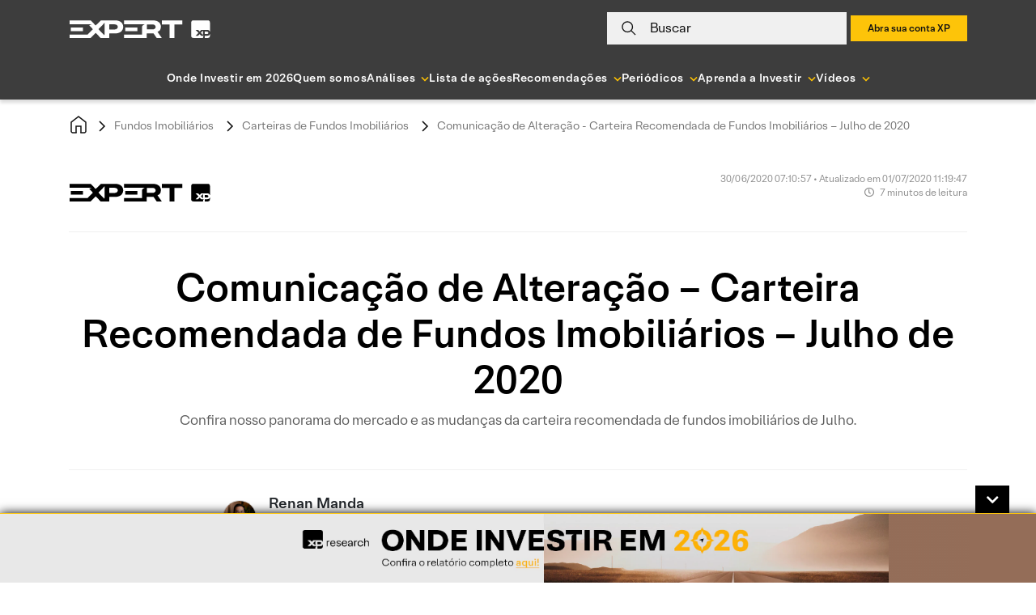

--- FILE ---
content_type: text/html; charset=UTF-8
request_url: https://conteudos.xpi.com.br/fundos-imobiliarios/carteiras/comunicacao-de-alteracao-carteira-recomendada-de-fundos-imobiliarios-julho-de-2020/
body_size: 37678
content:

<!doctype html>
<html lang="pt-BR">

<head>
    <meta charset="UTF-8">
    <meta name="viewport" content="width=device-width, initial-scale=1">

        <link rel="preload" href="https://conteudos.xpi.com.br/wp-content/themes/xpinsights-child-2/assets/fonts/XP-RegularLighthouse.woff" as="font" type="font/woff" crossorigin>
    <link rel="preload" href="https://conteudos.xpi.com.br/wp-content/themes/xpinsights-child-2/assets/fonts/XP-RegularLighthouse.woff2" as="font" type="font/woff2" crossorigin>
    <link rel="preload" href="https://stackpath.bootstrapcdn.com/bootstrap/4.3.1/js/bootstrap.min.js" as="script">
    <link rel="preload" href="https://stackpath.bootstrapcdn.com/bootstrap/4.3.1/css/bootstrap.min.css" as="style">
    <noscript>
        <link rel="stylesheet" href="https://stackpath.bootstrapcdn.com/bootstrap/4.3.1/css/bootstrap.min.css">
    </noscript>
    <link rel="preload" href="https://conteudos.xpi.com.br/wp-content/themes/xpinsights-child-2/assets/vendor/fontawesome-free/webfonts/fa-solid-900.woff2" as="font" type="font/woff2" crossorigin>
    <link rel="preload" href="https://conteudos.xpi.com.br/wp-content/themes/xpinsights-child-2/assets/vendor/fontawesome-free/webfonts/fa-regular-400.woff2" as="font" type="font/woff2" crossorigin>

    <link rel="profile" href="https://gmpg.org/xfn/11">

    <style>
		@font-face {
			font-family: 'XP Lighthouse';
			src: url(https://conteudos.xpi.com.br/wp-content/themes/xpinsights-child-2/assets/fonts/XP-LightLighthouse.woff2) format('woff2'), url(https://conteudos.xpi.com.br/wp-content/themes/xpinsights-child-2/assets/fonts/XP-LightLighthouse.woff) format('woff');
			font-weight: 300;
			font-style: normal;
			font-display: swap;
		}
		@font-face {
			font-family: 'XP Lighthouse';
			src: url(https://conteudos.xpi.com.br/wp-content/themes/xpinsights-child-2/assets/fonts/XP-RegularLighthouse.woff2) format('woff2'), url(https://conteudos.xpi.com.br/wp-content/themes/xpinsights-child-2/assets/fonts/XP-RegularLighthouse.woff) format('woff');
			font-weight: 400;
			font-style: normal;
			font-display: swap;
		}
		@font-face {
			font-family: 'XP Lighthouse';
			src: url(https://conteudos.xpi.com.br/wp-content/themes/xpinsights-child-2/assets/fonts/XP-MediumLighthouse.woff2) format('woff2'), url(https://conteudos.xpi.com.br/wp-content/themes/xpinsights-child-2/assets/fonts/XP-MediumLighthouse.woff) format('woff');
			font-weight: 500;
			font-style: normal;
			font-display: swap;
		}
		@font-face {
			font-family: 'XP Lighthouse';
			src: url(https://conteudos.xpi.com.br/wp-content/themes/xpinsights-child-2/assets/fonts/XP-BoldLighthouse.woff2) format('woff2'), url(https://conteudos.xpi.com.br/wp-content/themes/xpinsights-child-2/assets/fonts/XP-BoldLighthouse.woff) format('woff');
			font-weight: 700;
			font-style: normal;
			font-display: swap;
		}
	</style><meta name='robots' content='index, follow, max-image-preview:large, max-snippet:-1, max-video-preview:-1' />

	<!-- This site is optimized with the Yoast SEO Premium plugin v22.8 (Yoast SEO v25.3) - https://yoast.com/wordpress/plugins/seo/ -->
	<title>Comunicação de Alteração - Carteira Recomendada de Fundos Imobiliários – Julho de 2020 - XP Investimentos</title>
	<meta name="description" content="Confira nosso panorama do mercado e as mudanças da carteira recomendada de fundos imobiliários de Julho." />
	<link rel="canonical" href="https://conteudos.xpi.com.br/fundos-imobiliarios/carteiras/comunicacao-de-alteracao-carteira-recomendada-de-fundos-imobiliarios-julho-de-2020/" />
	<meta property="og:locale" content="pt_BR" />
	<meta property="og:type" content="article" />
	<meta property="og:title" content="Comunicação de Alteração - Carteira Recomendada de Fundos Imobiliários – Julho de 2020" />
	<meta property="og:description" content="Confira nosso panorama do mercado e as mudanças da carteira recomendada de fundos imobiliários de Julho." />
	<meta property="og:url" content="https://conteudos.xpi.com.br/fundos-imobiliarios/carteiras/comunicacao-de-alteracao-carteira-recomendada-de-fundos-imobiliarios-julho-de-2020/" />
	<meta property="og:site_name" content="XP Investimentos" />
	<meta property="article:publisher" content="https://fb.com/xpinvestimentos" />
	<meta property="article:modified_time" content="2020-07-01T14:19:47+00:00" />
	<meta property="og:image" content="https://conteudos.xpi.com.br/wp-content/uploads/2019/12/corporate0048-99-960-600-80.jpg" />
	<meta property="og:image:width" content="900" />
	<meta property="og:image:height" content="600" />
	<meta property="og:image:type" content="image/jpeg" />
	<meta name="twitter:card" content="summary_large_image" />
	<meta name="twitter:site" content="@xpinvestimentos" />
	<meta name="twitter:label1" content="Est. reading time" />
	<meta name="twitter:data1" content="6 minutos" />
	<meta name="twitter:label2" content="Written by" />
	<meta name="twitter:data2" content="Renan Manda" />
	<!-- / Yoast SEO Premium plugin. -->


<link rel='dns-prefetch' href='//cdnjs.cloudflare.com' />
<link rel='dns-prefetch' href='//cdn.jsdelivr.net' />
<link rel='dns-prefetch' href='//stackpath.bootstrapcdn.com' />
<link rel='dns-prefetch' href='//cdn.xpi.com.br' />
<link rel='dns-prefetch' href='//www.gstatic.com' />
<link rel='dns-prefetch' href='//stats.wp.com' />
<link rel="alternate" type="application/rss+xml" title="Feed para XP Investimentos &raquo;" href="https://conteudos.xpi.com.br/feed/" />
<link rel="alternate" type="application/rss+xml" title="Feed de comentários para XP Investimentos &raquo;" href="https://conteudos.xpi.com.br/comments/feed/" />
<link rel="alternate" title="oEmbed (JSON)" type="application/json+oembed" href="https://conteudos.xpi.com.br/wp-json/oembed/1.0/embed?url=https%3A%2F%2Fconteudos.xpi.com.br%2Ffundos-imobiliarios%2Fcarteiras%2Fcomunicacao-de-alteracao-carteira-recomendada-de-fundos-imobiliarios-julho-de-2020%2F" />
<link rel="alternate" title="oEmbed (XML)" type="text/xml+oembed" href="https://conteudos.xpi.com.br/wp-json/oembed/1.0/embed?url=https%3A%2F%2Fconteudos.xpi.com.br%2Ffundos-imobiliarios%2Fcarteiras%2Fcomunicacao-de-alteracao-carteira-recomendada-de-fundos-imobiliarios-julho-de-2020%2F&#038;format=xml" />
<link rel="alternate" type="application/rss+xml" title="XP Investimentos &raquo; Stories Feed" href="https://conteudos.xpi.com.br/web-stories/feed/"><style id='wp-img-auto-sizes-contain-inline-css'>
img:is([sizes=auto i],[sizes^="auto," i]){contain-intrinsic-size:3000px 1500px}
/*# sourceURL=wp-img-auto-sizes-contain-inline-css */
</style>
<style id='wp-emoji-styles-inline-css'>

	img.wp-smiley, img.emoji {
		display: inline !important;
		border: none !important;
		box-shadow: none !important;
		height: 1em !important;
		width: 1em !important;
		margin: 0 0.07em !important;
		vertical-align: -0.1em !important;
		background: none !important;
		padding: 0 !important;
	}
/*# sourceURL=wp-emoji-styles-inline-css */
</style>
<style id='wp-block-library-inline-css'>
:root{--wp-block-synced-color:#7a00df;--wp-block-synced-color--rgb:122,0,223;--wp-bound-block-color:var(--wp-block-synced-color);--wp-editor-canvas-background:#ddd;--wp-admin-theme-color:#007cba;--wp-admin-theme-color--rgb:0,124,186;--wp-admin-theme-color-darker-10:#006ba1;--wp-admin-theme-color-darker-10--rgb:0,107,160.5;--wp-admin-theme-color-darker-20:#005a87;--wp-admin-theme-color-darker-20--rgb:0,90,135;--wp-admin-border-width-focus:2px}@media (min-resolution:192dpi){:root{--wp-admin-border-width-focus:1.5px}}.wp-element-button{cursor:pointer}:root .has-very-light-gray-background-color{background-color:#eee}:root .has-very-dark-gray-background-color{background-color:#313131}:root .has-very-light-gray-color{color:#eee}:root .has-very-dark-gray-color{color:#313131}:root .has-vivid-green-cyan-to-vivid-cyan-blue-gradient-background{background:linear-gradient(135deg,#00d084,#0693e3)}:root .has-purple-crush-gradient-background{background:linear-gradient(135deg,#34e2e4,#4721fb 50%,#ab1dfe)}:root .has-hazy-dawn-gradient-background{background:linear-gradient(135deg,#faaca8,#dad0ec)}:root .has-subdued-olive-gradient-background{background:linear-gradient(135deg,#fafae1,#67a671)}:root .has-atomic-cream-gradient-background{background:linear-gradient(135deg,#fdd79a,#004a59)}:root .has-nightshade-gradient-background{background:linear-gradient(135deg,#330968,#31cdcf)}:root .has-midnight-gradient-background{background:linear-gradient(135deg,#020381,#2874fc)}:root{--wp--preset--font-size--normal:16px;--wp--preset--font-size--huge:42px}.has-regular-font-size{font-size:1em}.has-larger-font-size{font-size:2.625em}.has-normal-font-size{font-size:var(--wp--preset--font-size--normal)}.has-huge-font-size{font-size:var(--wp--preset--font-size--huge)}.has-text-align-center{text-align:center}.has-text-align-left{text-align:left}.has-text-align-right{text-align:right}.has-fit-text{white-space:nowrap!important}#end-resizable-editor-section{display:none}.aligncenter{clear:both}.items-justified-left{justify-content:flex-start}.items-justified-center{justify-content:center}.items-justified-right{justify-content:flex-end}.items-justified-space-between{justify-content:space-between}.screen-reader-text{border:0;clip-path:inset(50%);height:1px;margin:-1px;overflow:hidden;padding:0;position:absolute;width:1px;word-wrap:normal!important}.screen-reader-text:focus{background-color:#ddd;clip-path:none;color:#444;display:block;font-size:1em;height:auto;left:5px;line-height:normal;padding:15px 23px 14px;text-decoration:none;top:5px;width:auto;z-index:100000}html :where(.has-border-color){border-style:solid}html :where([style*=border-top-color]){border-top-style:solid}html :where([style*=border-right-color]){border-right-style:solid}html :where([style*=border-bottom-color]){border-bottom-style:solid}html :where([style*=border-left-color]){border-left-style:solid}html :where([style*=border-width]){border-style:solid}html :where([style*=border-top-width]){border-top-style:solid}html :where([style*=border-right-width]){border-right-style:solid}html :where([style*=border-bottom-width]){border-bottom-style:solid}html :where([style*=border-left-width]){border-left-style:solid}html :where(img[class*=wp-image-]){height:auto;max-width:100%}:where(figure){margin:0 0 1em}html :where(.is-position-sticky){--wp-admin--admin-bar--position-offset:var(--wp-admin--admin-bar--height,0px)}@media screen and (max-width:600px){html :where(.is-position-sticky){--wp-admin--admin-bar--position-offset:0px}}

/*# sourceURL=wp-block-library-inline-css */
</style><style id='wp-block-heading-inline-css'>
h1:where(.wp-block-heading).has-background,h2:where(.wp-block-heading).has-background,h3:where(.wp-block-heading).has-background,h4:where(.wp-block-heading).has-background,h5:where(.wp-block-heading).has-background,h6:where(.wp-block-heading).has-background{padding:1.25em 2.375em}h1.has-text-align-left[style*=writing-mode]:where([style*=vertical-lr]),h1.has-text-align-right[style*=writing-mode]:where([style*=vertical-rl]),h2.has-text-align-left[style*=writing-mode]:where([style*=vertical-lr]),h2.has-text-align-right[style*=writing-mode]:where([style*=vertical-rl]),h3.has-text-align-left[style*=writing-mode]:where([style*=vertical-lr]),h3.has-text-align-right[style*=writing-mode]:where([style*=vertical-rl]),h4.has-text-align-left[style*=writing-mode]:where([style*=vertical-lr]),h4.has-text-align-right[style*=writing-mode]:where([style*=vertical-rl]),h5.has-text-align-left[style*=writing-mode]:where([style*=vertical-lr]),h5.has-text-align-right[style*=writing-mode]:where([style*=vertical-rl]),h6.has-text-align-left[style*=writing-mode]:where([style*=vertical-lr]),h6.has-text-align-right[style*=writing-mode]:where([style*=vertical-rl]){rotate:180deg}
/*# sourceURL=https://conteudos.xpi.com.br/wp-includes/blocks/heading/style.min.css */
</style>
<style id='wp-block-paragraph-inline-css'>
.is-small-text{font-size:.875em}.is-regular-text{font-size:1em}.is-large-text{font-size:2.25em}.is-larger-text{font-size:3em}.has-drop-cap:not(:focus):first-letter{float:left;font-size:8.4em;font-style:normal;font-weight:100;line-height:.68;margin:.05em .1em 0 0;text-transform:uppercase}body.rtl .has-drop-cap:not(:focus):first-letter{float:none;margin-left:.1em}p.has-drop-cap.has-background{overflow:hidden}:root :where(p.has-background){padding:1.25em 2.375em}:where(p.has-text-color:not(.has-link-color)) a{color:inherit}p.has-text-align-left[style*="writing-mode:vertical-lr"],p.has-text-align-right[style*="writing-mode:vertical-rl"]{rotate:180deg}
/*# sourceURL=https://conteudos.xpi.com.br/wp-includes/blocks/paragraph/style.min.css */
</style>
<style id='wp-block-separator-inline-css'>
@charset "UTF-8";.wp-block-separator{border:none;border-top:2px solid}:root :where(.wp-block-separator.is-style-dots){height:auto;line-height:1;text-align:center}:root :where(.wp-block-separator.is-style-dots):before{color:currentColor;content:"···";font-family:serif;font-size:1.5em;letter-spacing:2em;padding-left:2em}.wp-block-separator.is-style-dots{background:none!important;border:none!important}
/*# sourceURL=https://conteudos.xpi.com.br/wp-includes/blocks/separator/style.min.css */
</style>
<style id='global-styles-inline-css'>
:root{--wp--preset--aspect-ratio--square: 1;--wp--preset--aspect-ratio--4-3: 4/3;--wp--preset--aspect-ratio--3-4: 3/4;--wp--preset--aspect-ratio--3-2: 3/2;--wp--preset--aspect-ratio--2-3: 2/3;--wp--preset--aspect-ratio--16-9: 16/9;--wp--preset--aspect-ratio--9-16: 9/16;--wp--preset--color--black: #000000;--wp--preset--color--cyan-bluish-gray: #abb8c3;--wp--preset--color--white: #ffffff;--wp--preset--color--pale-pink: #f78da7;--wp--preset--color--vivid-red: #cf2e2e;--wp--preset--color--luminous-vivid-orange: #ff6900;--wp--preset--color--luminous-vivid-amber: #fcb900;--wp--preset--color--light-green-cyan: #7bdcb5;--wp--preset--color--vivid-green-cyan: #00d084;--wp--preset--color--pale-cyan-blue: #8ed1fc;--wp--preset--color--vivid-cyan-blue: #0693e3;--wp--preset--color--vivid-purple: #9b51e0;--wp--preset--gradient--vivid-cyan-blue-to-vivid-purple: linear-gradient(135deg,rgb(6,147,227) 0%,rgb(155,81,224) 100%);--wp--preset--gradient--light-green-cyan-to-vivid-green-cyan: linear-gradient(135deg,rgb(122,220,180) 0%,rgb(0,208,130) 100%);--wp--preset--gradient--luminous-vivid-amber-to-luminous-vivid-orange: linear-gradient(135deg,rgb(252,185,0) 0%,rgb(255,105,0) 100%);--wp--preset--gradient--luminous-vivid-orange-to-vivid-red: linear-gradient(135deg,rgb(255,105,0) 0%,rgb(207,46,46) 100%);--wp--preset--gradient--very-light-gray-to-cyan-bluish-gray: linear-gradient(135deg,rgb(238,238,238) 0%,rgb(169,184,195) 100%);--wp--preset--gradient--cool-to-warm-spectrum: linear-gradient(135deg,rgb(74,234,220) 0%,rgb(151,120,209) 20%,rgb(207,42,186) 40%,rgb(238,44,130) 60%,rgb(251,105,98) 80%,rgb(254,248,76) 100%);--wp--preset--gradient--blush-light-purple: linear-gradient(135deg,rgb(255,206,236) 0%,rgb(152,150,240) 100%);--wp--preset--gradient--blush-bordeaux: linear-gradient(135deg,rgb(254,205,165) 0%,rgb(254,45,45) 50%,rgb(107,0,62) 100%);--wp--preset--gradient--luminous-dusk: linear-gradient(135deg,rgb(255,203,112) 0%,rgb(199,81,192) 50%,rgb(65,88,208) 100%);--wp--preset--gradient--pale-ocean: linear-gradient(135deg,rgb(255,245,203) 0%,rgb(182,227,212) 50%,rgb(51,167,181) 100%);--wp--preset--gradient--electric-grass: linear-gradient(135deg,rgb(202,248,128) 0%,rgb(113,206,126) 100%);--wp--preset--gradient--midnight: linear-gradient(135deg,rgb(2,3,129) 0%,rgb(40,116,252) 100%);--wp--preset--font-size--small: 13px;--wp--preset--font-size--medium: 20px;--wp--preset--font-size--large: 36px;--wp--preset--font-size--x-large: 42px;--wp--preset--spacing--20: 0.44rem;--wp--preset--spacing--30: 0.67rem;--wp--preset--spacing--40: 1rem;--wp--preset--spacing--50: 1.5rem;--wp--preset--spacing--60: 2.25rem;--wp--preset--spacing--70: 3.38rem;--wp--preset--spacing--80: 5.06rem;--wp--preset--shadow--natural: 6px 6px 9px rgba(0, 0, 0, 0.2);--wp--preset--shadow--deep: 12px 12px 50px rgba(0, 0, 0, 0.4);--wp--preset--shadow--sharp: 6px 6px 0px rgba(0, 0, 0, 0.2);--wp--preset--shadow--outlined: 6px 6px 0px -3px rgb(255, 255, 255), 6px 6px rgb(0, 0, 0);--wp--preset--shadow--crisp: 6px 6px 0px rgb(0, 0, 0);}:where(.is-layout-flex){gap: 0.5em;}:where(.is-layout-grid){gap: 0.5em;}body .is-layout-flex{display: flex;}.is-layout-flex{flex-wrap: wrap;align-items: center;}.is-layout-flex > :is(*, div){margin: 0;}body .is-layout-grid{display: grid;}.is-layout-grid > :is(*, div){margin: 0;}:where(.wp-block-columns.is-layout-flex){gap: 2em;}:where(.wp-block-columns.is-layout-grid){gap: 2em;}:where(.wp-block-post-template.is-layout-flex){gap: 1.25em;}:where(.wp-block-post-template.is-layout-grid){gap: 1.25em;}.has-black-color{color: var(--wp--preset--color--black) !important;}.has-cyan-bluish-gray-color{color: var(--wp--preset--color--cyan-bluish-gray) !important;}.has-white-color{color: var(--wp--preset--color--white) !important;}.has-pale-pink-color{color: var(--wp--preset--color--pale-pink) !important;}.has-vivid-red-color{color: var(--wp--preset--color--vivid-red) !important;}.has-luminous-vivid-orange-color{color: var(--wp--preset--color--luminous-vivid-orange) !important;}.has-luminous-vivid-amber-color{color: var(--wp--preset--color--luminous-vivid-amber) !important;}.has-light-green-cyan-color{color: var(--wp--preset--color--light-green-cyan) !important;}.has-vivid-green-cyan-color{color: var(--wp--preset--color--vivid-green-cyan) !important;}.has-pale-cyan-blue-color{color: var(--wp--preset--color--pale-cyan-blue) !important;}.has-vivid-cyan-blue-color{color: var(--wp--preset--color--vivid-cyan-blue) !important;}.has-vivid-purple-color{color: var(--wp--preset--color--vivid-purple) !important;}.has-black-background-color{background-color: var(--wp--preset--color--black) !important;}.has-cyan-bluish-gray-background-color{background-color: var(--wp--preset--color--cyan-bluish-gray) !important;}.has-white-background-color{background-color: var(--wp--preset--color--white) !important;}.has-pale-pink-background-color{background-color: var(--wp--preset--color--pale-pink) !important;}.has-vivid-red-background-color{background-color: var(--wp--preset--color--vivid-red) !important;}.has-luminous-vivid-orange-background-color{background-color: var(--wp--preset--color--luminous-vivid-orange) !important;}.has-luminous-vivid-amber-background-color{background-color: var(--wp--preset--color--luminous-vivid-amber) !important;}.has-light-green-cyan-background-color{background-color: var(--wp--preset--color--light-green-cyan) !important;}.has-vivid-green-cyan-background-color{background-color: var(--wp--preset--color--vivid-green-cyan) !important;}.has-pale-cyan-blue-background-color{background-color: var(--wp--preset--color--pale-cyan-blue) !important;}.has-vivid-cyan-blue-background-color{background-color: var(--wp--preset--color--vivid-cyan-blue) !important;}.has-vivid-purple-background-color{background-color: var(--wp--preset--color--vivid-purple) !important;}.has-black-border-color{border-color: var(--wp--preset--color--black) !important;}.has-cyan-bluish-gray-border-color{border-color: var(--wp--preset--color--cyan-bluish-gray) !important;}.has-white-border-color{border-color: var(--wp--preset--color--white) !important;}.has-pale-pink-border-color{border-color: var(--wp--preset--color--pale-pink) !important;}.has-vivid-red-border-color{border-color: var(--wp--preset--color--vivid-red) !important;}.has-luminous-vivid-orange-border-color{border-color: var(--wp--preset--color--luminous-vivid-orange) !important;}.has-luminous-vivid-amber-border-color{border-color: var(--wp--preset--color--luminous-vivid-amber) !important;}.has-light-green-cyan-border-color{border-color: var(--wp--preset--color--light-green-cyan) !important;}.has-vivid-green-cyan-border-color{border-color: var(--wp--preset--color--vivid-green-cyan) !important;}.has-pale-cyan-blue-border-color{border-color: var(--wp--preset--color--pale-cyan-blue) !important;}.has-vivid-cyan-blue-border-color{border-color: var(--wp--preset--color--vivid-cyan-blue) !important;}.has-vivid-purple-border-color{border-color: var(--wp--preset--color--vivid-purple) !important;}.has-vivid-cyan-blue-to-vivid-purple-gradient-background{background: var(--wp--preset--gradient--vivid-cyan-blue-to-vivid-purple) !important;}.has-light-green-cyan-to-vivid-green-cyan-gradient-background{background: var(--wp--preset--gradient--light-green-cyan-to-vivid-green-cyan) !important;}.has-luminous-vivid-amber-to-luminous-vivid-orange-gradient-background{background: var(--wp--preset--gradient--luminous-vivid-amber-to-luminous-vivid-orange) !important;}.has-luminous-vivid-orange-to-vivid-red-gradient-background{background: var(--wp--preset--gradient--luminous-vivid-orange-to-vivid-red) !important;}.has-very-light-gray-to-cyan-bluish-gray-gradient-background{background: var(--wp--preset--gradient--very-light-gray-to-cyan-bluish-gray) !important;}.has-cool-to-warm-spectrum-gradient-background{background: var(--wp--preset--gradient--cool-to-warm-spectrum) !important;}.has-blush-light-purple-gradient-background{background: var(--wp--preset--gradient--blush-light-purple) !important;}.has-blush-bordeaux-gradient-background{background: var(--wp--preset--gradient--blush-bordeaux) !important;}.has-luminous-dusk-gradient-background{background: var(--wp--preset--gradient--luminous-dusk) !important;}.has-pale-ocean-gradient-background{background: var(--wp--preset--gradient--pale-ocean) !important;}.has-electric-grass-gradient-background{background: var(--wp--preset--gradient--electric-grass) !important;}.has-midnight-gradient-background{background: var(--wp--preset--gradient--midnight) !important;}.has-small-font-size{font-size: var(--wp--preset--font-size--small) !important;}.has-medium-font-size{font-size: var(--wp--preset--font-size--medium) !important;}.has-large-font-size{font-size: var(--wp--preset--font-size--large) !important;}.has-x-large-font-size{font-size: var(--wp--preset--font-size--x-large) !important;}
/*# sourceURL=global-styles-inline-css */
</style>

<style id='classic-theme-styles-inline-css'>
/*! This file is auto-generated */
.wp-block-button__link{color:#fff;background-color:#32373c;border-radius:9999px;box-shadow:none;text-decoration:none;padding:calc(.667em + 2px) calc(1.333em + 2px);font-size:1.125em}.wp-block-file__button{background:#32373c;color:#fff;text-decoration:none}
/*# sourceURL=/wp-includes/css/classic-themes.min.css */
</style>
<link rel='stylesheet' id='all-css-8' href='https://conteudos.xpi.com.br/_static/??[base64]//xUaj1WPRtnnKqP0mv6WWzbzZNs9vvmg8Djz93' type='text/css' media='all' />
<link rel='stylesheet' integrity='sha384-ggOyR0iXCbMQv3Xipma34MD+dH/1fQ784/j6cY/iJTQUOhcWr7x9JvoRxT2MZw1T' crossorigin='anonymous' id='bootstrap-css' href='https://stackpath.bootstrapcdn.com/bootstrap/4.3.1/css/bootstrap.min.css?ver=6.9' media='all' />
<link rel='stylesheet' id='swiper-css' href='https://cdn.jsdelivr.net/npm/swiper@12/swiper-bundle.min.css?ver=12.0.0' media='all' />
<link rel='stylesheet' id='all-css-12' href='https://conteudos.xpi.com.br/_static/??-eJytkE1OAzEMhS9ExiqqpivEJbiAJ3EbQxKH2OnP7cmUDRIrOsi7p/c+2w8u1XkpRsXAImVSuFYuyqdo6nzkFNwzoCqZwplKkAZHyViMvesMXhVCkxrkUqbMZRrCE/wD1BqOgLE8iF0ZSx8SKGHzcQsh47YLhsPY+voMpi2gKJkcGp9FHy46oI1ZEn2D3z87tdu0qm93dWvdtXGxPwDUbol++Wvqp2EdAYf+6JYk/kOh9iWx/7nTS66J7A54zS+7w7yb5/1hP38BXjQR3g==' type='text/css' media='all' />
<style id='xpinsights-style-inline-css'>
.comments-link { clip: rect(1px, 1px, 1px, 1px); height: 1px; position: absolute; overflow: hidden; width: 1px; }
/*# sourceURL=xpinsights-style-inline-css */
</style>
<script type="text/javascript" id="xp-datalayer-main-js-extra">
/* <![CDATA[ */
var global_xp_datalayer_object_params = {"site":"xp investimentos","pageCategory":"comunicacao de alteracao carteira recomendada de fundos imobiliarios julho de 2020","isLogged":"false","visitorType":"visitor","userId":null};
//# sourceURL=xp-datalayer-main-js-extra
/* ]]> */
</script>
<script type="text/javascript" src="https://conteudos.xpi.com.br/_static/??-eJx9jEEKwjAQRS9kOpVQpQvxLGM6lAnJNGYmaG9fW1y4Eh78zfsPXsWxhNQmUogfno3q+p0us3RRT/BPcpnnika/cljESAxKajOLwru4CQ0TrlShtEfiAKhKpqA17MmMx/ueb+frZRj70XsfN0nLOY4=" ></script><link rel="https://api.w.org/" href="https://conteudos.xpi.com.br/wp-json/" /><link rel="alternate" title="JSON" type="application/json" href="https://conteudos.xpi.com.br/wp-json/wp/v2/carteira-fund-imob/167085" /><link rel="EditURI" type="application/rsd+xml" title="RSD" href="https://conteudos.xpi.com.br/xmlrpc.php?rsd" />
<meta name="generator" content="WordPress 6.9" />
<link rel='shortlink' href='https://conteudos.xpi.com.br/?p=167085' />
<script>window.dataLayer = window.dataLayer || [];window.baseDataAnalytics = {"tagging_version":"v2","pageview":{"pagepath":null,"pageurl":"https://conteudos.xpi.com.br","pagetitle":"web - nl - pf - xp investimentos - comunicacao de alteracao carteira recomendada de fundos imobiliarios julho de 2020"},"tipo_fluxo_cliente":"pf"}</script>	<style>img#wpstats{display:none}</style>
		<link rel="icon" href="https://conteudos.xpi.com.br/wp-content/uploads/2023/05/cropped-xp-logo.jpg?w=32" sizes="32x32" />
<link rel="icon" href="https://conteudos.xpi.com.br/wp-content/uploads/2023/05/cropped-xp-logo.jpg?w=192" sizes="192x192" />
<link rel="apple-touch-icon" href="https://conteudos.xpi.com.br/wp-content/uploads/2023/05/cropped-xp-logo.jpg?w=180" />
<meta name="msapplication-TileImage" content="https://conteudos.xpi.com.br/wp-content/uploads/2023/05/cropped-xp-logo.jpg?w=270" />
		<style id="custom-css">
			:root {
				--primary-color: #FBC105;
				--secondary-color: #F0F0F0;
				--custom-text-color: #121212;
				--custom-title-color: #121212;
			}
		</style>
				<style type="text/css" id="wp-custom-css">
			#disclaimer li {
	list-style: decimal;
}

.has-text-align-justify {
	text-align: justify;
}

#banner-footer-fixo {
	background: linear-gradient(to right, #e8e8e8 0%, #e8e8e8 50%, #936e59 50%, #946d58 100%);
}

#banner-footer-fixo .painel {	
	background-position: center;
  background-repeat: no-repeat;
	background-size: contain;
	height: 85px;
	max-width: 100%;
}

@media (max-width: 768px) {
	#banner-footer-fixo button {
		right: 15px;
	}
	#abrir-banner-footer-fixo {
		right: 0;
	}
	#banner-footer-fixo {
		background: #818181;
	}
	#banner-footer-fixo .painel {
		background-size: auto;
		height: 80px;
	}
}

/* Yoast 12.8 fix */
#wpseo-score {
    float: none;
    margin: 0;
}

#iframe-morning-call {
    width: 100%!important;
    height: 270px;
}

.box-cta-footer .titulo-cta-footer>* {
	margin-bottom: 15px!important;
	margin-top: 15px!important;
}

/* Ajuste temporário para pagina de busca */
body[class*="post-type-archive-atv-"] .filtro-padrao .item-filtro,
.page-template-page-search .filtro-padrao .item-filtro {
	flex: 1;
}

.filtro-padrao .item-filtro .dropdown .dropdown-menu {
	max-height: 200px;
  overflow-x: auto;
}

/* Regra paliativa combinada com a Paula, até conversar e modificar regras dos disclaimers */
.postid-1022432 .specific-hide {
	display: none;
}

/* Aplicado plaiativamente para corrigir a cor do link visitado do analista da home */
.card.box-analista .card-body a {
	color: #000;
}

/* Paliativo ESG */
.post-type-archive-rel-esg .mar-bt-50 section, .post-type-archive-rel-esg .topo-filtro .item-filtro:nth-child(2) { display: none!important; }

/* Paliativo Busca Institucional */
.page-template-page-search.is_institucional .topo-filtro { display: none!important; }

/* Regras adicionais solicitadas pela Paula Zogbi */
#modal-expert-pass .modal-expert-pass_cta-group {
	margin-bottom: 18px;
}
@media (max-width: 768px) {
	#modal-expert-pass .modal-expert-pass_cta-group {
		margin-bottom: 58px;
	}
}

#modal-expert-pass p.text.obs {
	position: absolute;
  bottom: 0;
  font-size: 14px;
}

#modal-expert-pass p.text.obs a {
	color: #fbc105;
}

#form-assina-newsletter p.disclaimer a:visited {
	color: #000000;
}

/* Escondendo paliativamente esses elementos a pedido da Juliana Saito */
.page-template-page-home-advisor #carousel-xpinsights .carousel-item .carousel-caption { display: none; }

/* Escondendo botao até a execucao da tarefa */
button.clube-expert, button.clube-expert-mobo {
	display: none;
}

/* Mudança na régua de risco de onde-investir solicitado pela Juliana Kirihata */
#conteudo-guia-invest .level-sections .conservador {
	width: 36%;
}
#conteudo-guia-invest .level-sections .moderado {
	width: 36%;
}
#conteudo-guia-invest .level-sections .agressivo {
	width: 28%;
}

.single-guia-invest a:visited {
	color: #000000!important;
}

.xp-block-captacaoleads.expert input[type=submit], .xp-block-captacaoleads.expert .button {
	font-size: 14px;
	display: inline-flex;
	min-width: 108px;
	height: 48px;
	margin: 0;
	padding: 0 24px;
	cursor: pointer;
	letter-spacing: 1px;
	color: #121212;
	outline: 0;
	background-color: #fbc105;
	justify-content: center;
	align-items: center;
}

.page-template-page-coronavirus #menu-coronavirus ul > li:nth-child(3) {
	display: none;
}

/* Ajuste do iframe do Spreaker solicitado pela Juliana Kirihata */
.wp-block-embed.wp-block-embed-spreaker iframe {
		height: 80px;
    width: 100%;
}

.titulo-principal a:visited {	color: #007bff; }

.single-trilha-ap-invest #template-ap-bg-trilha {
	display: none;
}

body.postid-1236584 #section-rentabilidade_grafico,
body.postid-1236587 #section-rentabilidade_grafico,
body.postid-1236592 #section-rentabilidade_grafico,
body.postid-1236585 #section-rentabilidade_grafico,
body.postid-1236589 #section-rentabilidade_grafico,
body.postid-1236596 #section-rentabilidade_grafico,
body.postid-1236583 #section-rentabilidade_grafico,
body.postid-1236578 #section-rentabilidade_grafico,
body.postid-1236594 #section-rentabilidade_grafico,
body.postid-1236582 #section-rentabilidade_grafico,
body.postid-1236579 #section-rentabilidade_grafico,
body.postid-1236593 #section-rentabilidade_grafico,
body.postid-1236575 #section-rentabilidade_grafico,
body.postid-1236581 #section-rentabilidade_grafico,
body.postid-1236590 #section-rentabilidade_grafico,
body.postid-926188 #section-rentabilidade_grafico,
body.postid-1236586 #section-rentabilidade_grafico,
body.postid-1236577 #section-rentabilidade_grafico,
body.postid-1236591 #section-rentabilidade_grafico,
body.postid-1236580 #section-rentabilidade_grafico,
body.postid-1236576 #section-rentabilidade_grafico,
body.postid-1236574 #section-rentabilidade_grafico,
body.postid-1236588 #section-rentabilidade_grafico,
body.postid-1236595 #section-rentabilidade_grafico { display: none; }

.institutional-banner-voting-iiresearch { display: none; }

.wp-embed-aspect-16-9.is-type-video .wp-block-embed__wrapper:before {
	padding-top: inherit;
}		</style>
		    <meta name="msvalidate.01" content="72253E20414AF80476591486E6DE9629" />
    <meta property="fb:admins" content="1518206542" />
    <meta name="google-site-verification" content="3bBLZKpA0vds9v5ge3jsPDkwAQt8b5LEqeZB2Gyrnh0" />
    <script type="text/javascript">
        (function(arr) {
            arr.forEach(function(item) {
                if (item.hasOwnProperty('prepend')) {
                    return;
                }
                Object.defineProperty(item, 'prepend', {
                    configurable: true,
                    enumerable: true,
                    writable: true,
                    value: function prepend() {
                        var argArr = Array.prototype.slice.call(arguments),
                            docFrag = document.createDocumentFragment();

                        argArr.forEach(function(argItem) {
                            var isNode = argItem instanceof Node;
                            docFrag.appendChild(isNode ? argItem : document.createTextNode(
                                String(argItem)));
                        });

                        this.insertBefore(docFrag, this.firstChild);
                    }
                });
            });
        })([Element.prototype, Document.prototype, DocumentFragment.prototype]);
    </script>
        <style>
        #flags_language_selector img {
            margin: 1px;
            border: 1px solid #333;
        }
    </style>

                              <script>!function(e){var n="https://s.go-mpulse.net/boomerang/";if("False"=="True")e.BOOMR_config=e.BOOMR_config||{},e.BOOMR_config.PageParams=e.BOOMR_config.PageParams||{},e.BOOMR_config.PageParams.pci=!0,n="https://s2.go-mpulse.net/boomerang/";if(window.BOOMR_API_key="KMWWP-SBDZ9-7NL5P-JLCT9-BP6HN",function(){function e(){if(!o){var e=document.createElement("script");e.id="boomr-scr-as",e.src=window.BOOMR.url,e.async=!0,i.parentNode.appendChild(e),o=!0}}function t(e){o=!0;var n,t,a,r,d=document,O=window;if(window.BOOMR.snippetMethod=e?"if":"i",t=function(e,n){var t=d.createElement("script");t.id=n||"boomr-if-as",t.src=window.BOOMR.url,BOOMR_lstart=(new Date).getTime(),e=e||d.body,e.appendChild(t)},!window.addEventListener&&window.attachEvent&&navigator.userAgent.match(/MSIE [67]\./))return window.BOOMR.snippetMethod="s",void t(i.parentNode,"boomr-async");a=document.createElement("IFRAME"),a.src="about:blank",a.title="",a.role="presentation",a.loading="eager",r=(a.frameElement||a).style,r.width=0,r.height=0,r.border=0,r.display="none",i.parentNode.appendChild(a);try{O=a.contentWindow,d=O.document.open()}catch(_){n=document.domain,a.src="javascript:var d=document.open();d.domain='"+n+"';void(0);",O=a.contentWindow,d=O.document.open()}if(n)d._boomrl=function(){this.domain=n,t()},d.write("<bo"+"dy onload='document._boomrl();'>");else if(O._boomrl=function(){t()},O.addEventListener)O.addEventListener("load",O._boomrl,!1);else if(O.attachEvent)O.attachEvent("onload",O._boomrl);d.close()}function a(e){window.BOOMR_onload=e&&e.timeStamp||(new Date).getTime()}if(!window.BOOMR||!window.BOOMR.version&&!window.BOOMR.snippetExecuted){window.BOOMR=window.BOOMR||{},window.BOOMR.snippetStart=(new Date).getTime(),window.BOOMR.snippetExecuted=!0,window.BOOMR.snippetVersion=12,window.BOOMR.url=n+"KMWWP-SBDZ9-7NL5P-JLCT9-BP6HN";var i=document.currentScript||document.getElementsByTagName("script")[0],o=!1,r=document.createElement("link");if(r.relList&&"function"==typeof r.relList.supports&&r.relList.supports("preload")&&"as"in r)window.BOOMR.snippetMethod="p",r.href=window.BOOMR.url,r.rel="preload",r.as="script",r.addEventListener("load",e),r.addEventListener("error",function(){t(!0)}),setTimeout(function(){if(!o)t(!0)},3e3),BOOMR_lstart=(new Date).getTime(),i.parentNode.appendChild(r);else t(!1);if(window.addEventListener)window.addEventListener("load",a,!1);else if(window.attachEvent)window.attachEvent("onload",a)}}(),"".length>0)if(e&&"performance"in e&&e.performance&&"function"==typeof e.performance.setResourceTimingBufferSize)e.performance.setResourceTimingBufferSize();!function(){if(BOOMR=e.BOOMR||{},BOOMR.plugins=BOOMR.plugins||{},!BOOMR.plugins.AK){var n=""=="true"?1:0,t="",a="aoh6fpixibyas2lhmxza-f-6c44c3f6c-clientnsv4-s.akamaihd.net",i="false"=="true"?2:1,o={"ak.v":"39","ak.cp":"931682","ak.ai":parseInt("1221320",10),"ak.ol":"0","ak.cr":8,"ak.ipv":4,"ak.proto":"h2","ak.rid":"1a6a22ed","ak.r":42170,"ak.a2":n,"ak.m":"dscb","ak.n":"essl","ak.bpcip":"3.143.226.0","ak.cport":53344,"ak.gh":"23.52.43.22","ak.quicv":"","ak.tlsv":"tls1.3","ak.0rtt":"","ak.0rtt.ed":"","ak.csrc":"-","ak.acc":"","ak.t":"1768383986","ak.ak":"hOBiQwZUYzCg5VSAfCLimQ==Eo0rzxA/yhkWIrUwQqzQMa312tr4e1WIgW8U9PsxYO4bwF1eHECSJt+uXX2mnqqHGYykI/xtmyDnoksTOZz6AcjrkKPr+VD9AIT1qE/bEi+ro6HKYxz7s4WX4+OymKKz4ksgKEuLRPkAk7yJlZfslFZV8KB1VBH9D4UyFPhuKkVlsYf9Gt0nApnMnF+KRXbW/iePOJGhTTiDrCibfZfR1tSlZ+Ds0zqOfGei1aiZVTU9b/tbpcs5CkhYCQg0IWAfqb41RHvLIqNA/tj5Wb11F8KXNDobF7bBA+Z2YAS2nbFR7vTY8vuxj29sa2mlwzcViJTYakNFRZJ+dxD0ALUuH3gAolyfnO8mvpd5kMu9LR1Q7wF7m3ebHt7vJ4eS0hAuZpYDzIdtz2rJkCUqMOlPIUG+ynF+oQl+/UzI4DFLlMU=","ak.pv":"3","ak.dpoabenc":"","ak.tf":i};if(""!==t)o["ak.ruds"]=t;var r={i:!1,av:function(n){var t="http.initiator";if(n&&(!n[t]||"spa_hard"===n[t]))o["ak.feo"]=void 0!==e.aFeoApplied?1:0,BOOMR.addVar(o)},rv:function(){var e=["ak.bpcip","ak.cport","ak.cr","ak.csrc","ak.gh","ak.ipv","ak.m","ak.n","ak.ol","ak.proto","ak.quicv","ak.tlsv","ak.0rtt","ak.0rtt.ed","ak.r","ak.acc","ak.t","ak.tf"];BOOMR.removeVar(e)}};BOOMR.plugins.AK={akVars:o,akDNSPreFetchDomain:a,init:function(){if(!r.i){var e=BOOMR.subscribe;e("before_beacon",r.av,null,null),e("onbeacon",r.rv,null,null),r.i=!0}return this},is_complete:function(){return!0}}}}()}(window);</script></head>


<body class="wp-singular carteira-fund-imob-template-default single single-carteira-fund-imob postid-167085 wp-custom-logo wp-theme-xpinsights wp-child-theme-xpinsights-child-2 new-header no-sidebar comment-hidden brand-xp">

    
    
        
<nav class="menu-expert-v2" role="navigation">

  <div class="container">
    <div class="painel-topo">
      <div class="coluna-um">
        <div class="logo">
                      <div class="logo-2021 empty-label"><a href="https://conteudos.xpi.com.br/" data-wa="xp conteudo;menu:header;logo xp expert" title="XP Expert"><img src="https://conteudos.xpi.com.br/wp-content/themes/xpinsights-child-2/assets/images/svg/logo_expert_2021_white.svg" alt="XP Expert"></a></div>                  </div>
      </div>
      <div class="coluna-dois">
        <div class="busca xpi-toggle-search-wrapper">

                      <svg width="18" height="18" viewBox="0 0 20 20" fill="none"
              xmlns="http://www.w3.org/2000/svg">
              <path d="M19.0002 18.9992L12.9502 12.9492M15 8C15 11.866 11.866 15 8 15C4.13401 15 1 11.866 1 8C1 4.13401
                    4.13401 1 8 1C11.866 1 15 4.13401 15 8Z" stroke="#121212" stroke-width="1.5" />
            </svg>
          
          <p>Buscar</p>
        </div>
        <div class="search-container-w d-none">
          <div class="centralizar">
            <form
              class="xpi-autocomplete-search-js"
              action="https://conteudos.xpi.com.br/pesquisar/"
              method="GET"
              data-search-page="https://conteudos.xpi.com.br/pesquisar/">

              <input
                name="post_types"
                class="d-none"
                value="any"
                type="text">
              <div class="search-left-icon">
                <svg width="20" height="21" viewBox="0 0 20 21" fill="none"
                  xmlns="http://www.w3.org/2000/svg">
                  <path
                    d="M19.0002 19.642L12.9502 13.592 M15 8.64282C15 12.5088 11.866 15.6428 8 15.6428C4.13401 15.6428
                    1 12.5088 1 8.64282 C1 4.77683 4.13401 1.64282 8 1.64282C11.866 1.64282 15 4.77683 15 8.64282Z"
                    stroke="black" stroke-width="1.5" />
                </svg>
              </div>
              <input
                type="text"
                name="search"
                placeholder="Pesquise por ativos, carteiras ou relatórios"
                min="3"
                autocomplete="off">

              
              
              

    <input type="hidden" class="hidden-filters-search" name="filtros" value="all"/>
                                
    <div class="xpi-filters-container">
        <div class="search-filter-item">
            <label>Buscar em:</label>
        </div>
        
            <div class="search-filter-item">
                <soma-checkbox
                    name="search_filter"
                    class="filter_checkbox"
                    value="all"
                    label="Todo o site"
                    aria-label="Todo o site"
                     checked>
                </soma-checkbox>
            </div>    
        
            <div class="search-filter-item">
                <soma-checkbox
                    name="search_filter"
                    class="filter_checkbox"
                    value="prd"
                    label="Tickers"
                    aria-label="Tickers"
                    >
                </soma-checkbox>
            </div>    
        
            <div class="search-filter-item">
                <soma-checkbox
                    name="search_filter"
                    class="filter_checkbox"
                    value="rel"
                    label="Relatórios"
                    aria-label="Relatórios"
                    >
                </soma-checkbox>
            </div>    
        
            <div class="search-filter-item">
                <soma-checkbox
                    name="search_filter"
                    class="filter_checkbox"
                    value="authors"
                    label="Autores"
                    aria-label="Autores"
                    >
                </soma-checkbox>
            </div>    
            </div>


              <div class="search-submit-button">
                <button type="submit">Buscar</button>
              </div>

              <div class="search-right-icon xpi-toggle-search-wrapper">
                <i aria-hidden="true" class="fas fa-times"></i>
              </div>

            </form>

          </div>

        </div>
        
          <div id="xp-login-dtvm-wrapper-header"></div>

<div id="xp-login-advisor-wrapper-header"></div>

<div id="xp-auth-wrapper-header">
  <div id="xp-auth-wrapper-skeleton">
    <div class="skeleton skeleton-circle"></div>
    <div class="user-wrapper">
      <div class="skeleton skeleton-text"></div>
      <div class="skeleton skeleton-text"></div>
    </div>
  </div>
</div>

                      <div class="abra-sua-conta d-none d-md-block">
              <a
                href="https://cadastro.xpi.com.br/desktop/step/1"
                class="bt-abra"
                data-wa="xp conteudo;menu:header;abra sua conta xp"
                title="Abra sua conta XP">
                Abra sua conta XP              </a>
            </div>
          
          
        
      </div>
    </div>
  </div>

  
    
      
<div class="painel-menu-v2">

  <ul>
    
      
      <li class="xpi-dropdown-menu-js">

        <a href="https://conteudos.xpi.com.br/conteudos-gerais/onde-investir/" data-wa="xp conteudo;menu:header;onde investir em 2026" title="Onde Investir em 2026" >
          <span>Onde Investir em 2026</span>
                  </a>

        
      </li>

    
      
      <li class="xpi-dropdown-menu-js">

        <a href="https://conteudos.xpi.com.br/analistas/" data-wa="xp conteudo;menu:header;quem somos" title="Quem somos" >
          <span>Quem somos</span>
                  </a>

        
      </li>

    
      
      <li class="xpi-dropdown-menu-js">

        <a href="#" data-wa="xp conteudo;menu:header;analises" title="Análises" >
          <span>Análises</span>
                      <span class="dropdown-menu-icon">
              <svg width="10" height="7" viewBox="0 0 10 7" fill="none" xmlns="http://www.w3.org/2000/svg">
                <path d="M1 1.5L5 5.5L9 1.5" stroke="#FBC105" stroke-width="1.5" />
              </svg>
            </span>
                  </a>

        
          <div class="dropmenu">

            
              <div>

                <a href="#" data-wa="xp conteudo;menu:header;especiais" title="Especiais">
                  <span>Especiais</span>
                                      <span class="dropdown-menu-icon-right">
                      <svg width="10" height="7" viewBox="0 0 10 7" fill="none" xmlns="http://www.w3.org/2000/svg">
                        <path d="M1 1.5L5 5.5L9 1.5" stroke="#FBC105" stroke-width="1.5" />
                      </svg>
                    </span>
                                  </a>

                
                  <div class="sub-dropmenu">

                    
                      <a href="https://conteudos.xpi.com.br/superclassicos-fiis-2025/" data-wa="xp conteudo;menu:header;superclassicos de fiis" title="Superclássicos de FIIs">
                        <span>Superclássicos de FIIs</span>
                      </a>

                    
                      <a href="https://conteudos.xpi.com.br/guia-fundos-internacionais/" data-wa="xp conteudo;menu:header;fundos internacionais o guia completo" title="Fundos internacionais: o guia completo">
                        <span>Fundos internacionais: o guia completo</span>
                      </a>

                    
                      <a href="https://conteudos.xpi.com.br/guia-agronegocio/" data-wa="xp conteudo;menu:header;como investir em agro" title="Como investir em Agro">
                        <span>Como investir em Agro</span>
                      </a>

                    
                      <a href="https://conteudos.xpi.com.br/ebook-renda-fixa/" data-wa="xp conteudo;menu:header;aprenda tudo sobre renda fixa" title="Aprenda tudo sobre Renda Fixa">
                        <span>Aprenda tudo sobre Renda Fixa</span>
                      </a>

                    
                  </div>

                
              </div>

            
              <div>

                <a href="https://conteudos.xpi.com.br/acoes/" data-wa="xp conteudo;menu:header;acoes" title="Ações">
                  <span>Ações</span>
                                      <span class="dropdown-menu-icon-right">
                      <svg width="10" height="7" viewBox="0 0 10 7" fill="none" xmlns="http://www.w3.org/2000/svg">
                        <path d="M1 1.5L5 5.5L9 1.5" stroke="#FBC105" stroke-width="1.5" />
                      </svg>
                    </span>
                                  </a>

                
                  <div class="sub-dropmenu">

                    
                      <a href="https://conteudos.xpi.com.br/temporada-de-resultados-4o-trimestre-de-2025/" data-wa="xp conteudo;menu:header;temporada de resultados 4o trimestre de 2025" title="Temporada de Resultados 4º Trimestre de 2025">
                        <span>Temporada de Resultados 4º Trimestre de 2025</span>
                      </a>

                    
                  </div>

                
              </div>

            
              <div>

                <a href="https://conteudos.xpi.com.br/guia-de-investimentos/" data-wa="xp conteudo;menu:header;alocacao" title="Alocação">
                  <span>Alocação</span>
                                  </a>

                
              </div>

            
              <div>

                <a href="https://conteudos.xpi.com.br/analise-tecnica/" data-wa="xp conteudo;menu:header;analise tecnica" title="Análise Técnica">
                  <span>Análise Técnica</span>
                                  </a>

                
              </div>

            
              <div>

                <a href="https://conteudos.xpi.com.br/economia/" data-wa="xp conteudo;menu:header;economia" title="Economia">
                  <span>Economia</span>
                                      <span class="dropdown-menu-icon-right">
                      <svg width="10" height="7" viewBox="0 0 10 7" fill="none" xmlns="http://www.w3.org/2000/svg">
                        <path d="M1 1.5L5 5.5L9 1.5" stroke="#FBC105" stroke-width="1.5" />
                      </svg>
                    </span>
                                  </a>

                
                  <div class="sub-dropmenu">

                    
                      <a href="https://conteudos.xpi.com.br/economia/projecoes-xp/" data-wa="xp conteudo;menu:header;projecoes macroeconomicas" title="Projeções Macroeconômicas">
                        <span>Projeções Macroeconômicas</span>
                      </a>

                    
                  </div>

                
              </div>

            
              <div>

                <a href="https://conteudos.xpi.com.br/esg/" data-wa="xp conteudo;menu:header;esg" title="ESG">
                  <span>ESG</span>
                                  </a>

                
              </div>

            
              <div>

                <a href="https://conteudos.xpi.com.br/estrategia-acoes/" data-wa="xp conteudo;menu:header;estrategia acoes" title="Estratégia Ações">
                  <span>Estratégia Ações</span>
                                  </a>

                
              </div>

            
              <div>

                <a href="https://conteudos.xpi.com.br/fundos-imobiliarios/" data-wa="xp conteudo;menu:header;fundos imobiliarios" title="Fundos Imobiliários">
                  <span>Fundos Imobiliários</span>
                                      <span class="dropdown-menu-icon-right">
                      <svg width="10" height="7" viewBox="0 0 10 7" fill="none" xmlns="http://www.w3.org/2000/svg">
                        <path d="M1 1.5L5 5.5L9 1.5" stroke="#FBC105" stroke-width="1.5" />
                      </svg>
                    </span>
                                  </a>

                
                  <div class="sub-dropmenu">

                    
                      <a href="https://conteudos.xpi.com.br/fundos-imobiliarios/relatorios/mapa-de-conteudos-fundos-listados/" data-wa="xp conteudo;menu:header;mapa de conteudos" title="Mapa de Conteúdos">
                        <span>Mapa de Conteúdos</span>
                      </a>

                    
                  </div>

                
              </div>

            
              <div>

                <a href="https://conteudos.xpi.com.br/fundos-de-investimento/" data-wa="xp conteudo;menu:header;fundos de investimento" title="Fundos de Investimento">
                  <span>Fundos de Investimento</span>
                                      <span class="dropdown-menu-icon-right">
                      <svg width="10" height="7" viewBox="0 0 10 7" fill="none" xmlns="http://www.w3.org/2000/svg">
                        <path d="M1 1.5L5 5.5L9 1.5" stroke="#FBC105" stroke-width="1.5" />
                      </svg>
                    </span>
                                  </a>

                
                  <div class="sub-dropmenu">

                    
                      <a href="https://conteudos.xpi.com.br/fundos-internacionais/" data-wa="xp conteudo;menu:header;fundos internacionais" title="Fundos Internacionais">
                        <span>Fundos Internacionais</span>
                      </a>

                    
                  </div>

                
              </div>

            
              <div>

                <a href="https://conteudos.xpi.com.br/internacional/" data-wa="xp conteudo;menu:header;internacional" title="Internacional">
                  <span>Internacional</span>
                                      <span class="dropdown-menu-icon-right">
                      <svg width="10" height="7" viewBox="0 0 10 7" fill="none" xmlns="http://www.w3.org/2000/svg">
                        <path d="M1 1.5L5 5.5L9 1.5" stroke="#FBC105" stroke-width="1.5" />
                      </svg>
                    </span>
                                  </a>

                
                  <div class="sub-dropmenu">

                    
                      <a href="https://conteudos.xpi.com.br/temporada-de-resultados-4o-trimestre-de-2025-internacional-2/" data-wa="xp conteudo;menu:header;temporada de resultados 4o trimestre de 2025 – internacional" title="Temporada de Resultados 4º Trimestre de 2025 – Internacional">
                        <span>Temporada de Resultados 4º Trimestre de 2025 – Internacional</span>
                      </a>

                    
                  </div>

                
              </div>

            
              <div>

                <a href="https://conteudos.xpi.com.br/politica/" data-wa="xp conteudo;menu:header;politica" title="Política">
                  <span>Política</span>
                                  </a>

                
              </div>

            
              <div>

                <a href="https://conteudos.xpi.com.br/renda-fixa/" data-wa="xp conteudo;menu:header;renda fixa" title="Renda Fixa">
                  <span>Renda Fixa</span>
                                      <span class="dropdown-menu-icon-right">
                      <svg width="10" height="7" viewBox="0 0 10 7" fill="none" xmlns="http://www.w3.org/2000/svg">
                        <path d="M1 1.5L5 5.5L9 1.5" stroke="#FBC105" stroke-width="1.5" />
                      </svg>
                    </span>
                                  </a>

                
                  <div class="sub-dropmenu">

                    
                      <a href="https://conteudos.xpi.com.br/renda-fixa/relatorios/guia-de-analises-renda-fixa/" data-wa="xp conteudo;menu:header;guia de analises" title="Guia de Análises">
                        <span>Guia de Análises</span>
                      </a>

                    
                      <a href="https://conteudos.xpi.com.br/renda-fixa/relatorios/mapa-de-conteudos-renda-fixa/" data-wa="xp conteudo;menu:header;mapa de conteudos" title="Mapa de Conteúdos">
                        <span>Mapa de Conteúdos</span>
                      </a>

                    
                      <a href="https://conteudos.xpi.com.br/temporada-de-resultados-renda-fixa/" data-wa="xp conteudo;menu:header;temporada de resultados – renda fixa" title="Temporada de Resultados – Renda Fixa">
                        <span>Temporada de Resultados – Renda Fixa</span>
                      </a>

                    
                  </div>

                
              </div>

            
              <div>

                <a href="https://conteudos.xpi.com.br/estrategia-macro/" data-wa="xp conteudo;menu:header;estrategia macro" title="Estratégia Macro">
                  <span>Estratégia Macro</span>
                                  </a>

                
              </div>

            
          </div>

        
      </li>

    
      
      <li class="xpi-dropdown-menu-js">

        <a href="https://conteudos.xpi.com.br/acoes/lista-de-acoes/" data-wa="xp conteudo;menu:header;lista de acoes" title="Lista de ações" >
          <span>Lista de ações</span>
                  </a>

        
      </li>

    
      
      <li class="xpi-dropdown-menu-js">

        <a href="#" data-wa="xp conteudo;menu:header;recomendacoes" title="Recomendações" >
          <span>Recomendações</span>
                      <span class="dropdown-menu-icon">
              <svg width="10" height="7" viewBox="0 0 10 7" fill="none" xmlns="http://www.w3.org/2000/svg">
                <path d="M1 1.5L5 5.5L9 1.5" stroke="#FBC105" stroke-width="1.5" />
              </svg>
            </span>
                  </a>

        
          <div class="dropmenu">

            
              <div>

                <a href="https://conteudos.xpi.com.br/carteiras-recomendadas/" data-wa="xp conteudo;menu:header;carteiras recomendadas" title="Carteiras Recomendadas">
                  <span>Carteiras Recomendadas</span>
                                  </a>

                
              </div>

            
              <div>

                <a href="https://conteudos.xpi.com.br/carteiras-xp-alfa/" data-wa="xp conteudo;menu:header;carteiras xp alfa" title="Carteiras XP Alfa">
                  <span>Carteiras XP Alfa</span>
                                  </a>

                
              </div>

            
              <div>

                <a href="https://conteudos.xpi.com.br/guia-de-investimentos/onde-investir/" data-wa="xp conteudo;menu:header;onde investir" title="Onde Investir">
                  <span>Onde Investir</span>
                                  </a>

                
              </div>

            
              <div>

                <a href="https://conteudos.xpi.com.br/fundos-de-investimento/recomendacoes/" data-wa="xp conteudo;menu:header;top fundos de investimento" title="Top Fundos de Investimento">
                  <span>Top Fundos de Investimento</span>
                                  </a>

                
              </div>

            
              <div>

                <a href="https://conteudos.xpi.com.br/fundos-imobiliarios/top-25-fundos-imobiliarios/" data-wa="xp conteudo;menu:header;top 15 fundos imobiliarios" title="Top 15 Fundos Imobiliários">
                  <span>Top 15 Fundos Imobiliários</span>
                                  </a>

                
              </div>

            
              <div>

                <a href="https://conteudos.xpi.com.br/previdencia-privada/recomendacoes/top-previdencia/" data-wa="xp conteudo;menu:header;top 30 fundos de previdencia" title="Top 30 Fundos de Previdência">
                  <span>Top 30 Fundos de Previdência</span>
                                  </a>

                
              </div>

            
          </div>

        
      </li>

    
      
      <li class="xpi-dropdown-menu-js">

        <a href="https://conteudos.xpi.com.br/" data-wa="xp conteudo;menu:header;periodicos" title="Periódicos" >
          <span>Periódicos</span>
                      <span class="dropdown-menu-icon">
              <svg width="10" height="7" viewBox="0 0 10 7" fill="none" xmlns="http://www.w3.org/2000/svg">
                <path d="M1 1.5L5 5.5L9 1.5" stroke="#FBC105" stroke-width="1.5" />
              </svg>
            </span>
                  </a>

        
          <div class="dropmenu">

            
              <div>

                <a href="https://conteudos.xpi.com.br/morning-call/" data-wa="xp conteudo;menu:header;morning call" title="Morning Call">
                  <span>Morning Call</span>
                                  </a>

                
              </div>

            
              <div>

                <a href="https://conteudos.xpi.com.br/colunas/sunday-xpresso/" data-wa="xp conteudo;menu:header;xpresso" title="XPresso">
                  <span>XPresso</span>
                                  </a>

                
              </div>

            
              <div>

                <a href="https://conteudos.xpi.com.br/expert-drops/" data-wa="xp conteudo;menu:header;expert drops" title="Expert Drops">
                  <span>Expert Drops</span>
                                  </a>

                
              </div>

            
              <div>

                <a href="https://conteudos.xpi.com.br/acoes/" data-wa="xp conteudo;menu:header;estrategia acoes" title="Estratégia Ações">
                  <span>Estratégia Ações</span>
                                      <span class="dropdown-menu-icon-right">
                      <svg width="10" height="7" viewBox="0 0 10 7" fill="none" xmlns="http://www.w3.org/2000/svg">
                        <path d="M1 1.5L5 5.5L9 1.5" stroke="#FBC105" stroke-width="1.5" />
                      </svg>
                    </span>
                                  </a>

                
                  <div class="sub-dropmenu">

                    
                      <a href="https://conteudos.xpi.com.br/acoes/relatorios/tabela-de-multiplos-xp/" data-wa="xp conteudo;menu:header;tabela de multiplos" title="Tabela de Múltiplos">
                        <span>Tabela de Múltiplos</span>
                      </a>

                    
                      <a href="https://conteudos.xpi.com.br/raio-xp-da-bolsa/" data-wa="xp conteudo;menu:header;raio-xp da bolsa" title="Raio-XP da Bolsa">
                        <span>Raio-XP da Bolsa</span>
                      </a>

                    
                      <a href="https://conteudos.xpi.com.br/resumo-semanal-da-bolsa/" data-wa="xp conteudo;menu:header;resumo semanal da bolsa" title="Resumo semanal da Bolsa">
                        <span>Resumo semanal da Bolsa</span>
                      </a>

                    
                      <a href="https://conteudos.xpi.com.br/comentario-semanal-agro/" data-wa="xp conteudo;menu:header;comentario semanal agro" title="Comentário Semanal Agro">
                        <span>Comentário Semanal Agro</span>
                      </a>

                    
                      <a href="https://conteudos.xpi.com.br/grafico-da-semana/" data-wa="xp conteudo;menu:header;grafico da semana" title="Gráfico da Semana">
                        <span>Gráfico da Semana</span>
                      </a>

                    
                      <a href="https://conteudos.xpi.com.br/fluxo-em-foco/" data-wa="xp conteudo;menu:header;fluxo em foco investidores na bolsa" title="Fluxo em Foco: Investidores na Bolsa">
                        <span>Fluxo em Foco: Investidores na Bolsa</span>
                      </a>

                    
                      <a href="https://conteudos.xpi.com.br/pesquisa-assessores-xp/" data-wa="xp conteudo;menu:header;pesquisa dos assessores" title="Pesquisa dos Assessores">
                        <span>Pesquisa dos Assessores</span>
                      </a>

                    
                      <a href="https://conteudos.xpi.com.br/expert-talks-na-mesa-com-ceos/" data-wa="xp conteudo;menu:header;na mesa com ceos" title="Na Mesa com CEOs">
                        <span>Na Mesa com CEOs</span>
                      </a>

                    
                  </div>

                
              </div>

            
              <div>

                <a href="https://conteudos.xpi.com.br/guia-de-investimentos/" data-wa="xp conteudo;menu:header;alocacao" title="Alocação">
                  <span>Alocação</span>
                                      <span class="dropdown-menu-icon-right">
                      <svg width="10" height="7" viewBox="0 0 10 7" fill="none" xmlns="http://www.w3.org/2000/svg">
                        <path d="M1 1.5L5 5.5L9 1.5" stroke="#FBC105" stroke-width="1.5" />
                      </svg>
                    </span>
                                  </a>

                
                  <div class="sub-dropmenu">

                    
                      <a href="https://conteudos.xpi.com.br/perspectivas-de-alocacao/" data-wa="xp conteudo;menu:header;relatorio mensal" title="Relatório Mensal">
                        <span>Relatório Mensal</span>
                      </a>

                    
                  </div>

                
              </div>

            
              <div>

                <a href="https://conteudos.xpi.com.br/economia/" data-wa="xp conteudo;menu:header;economia" title="Economia">
                  <span>Economia</span>
                                      <span class="dropdown-menu-icon-right">
                      <svg width="10" height="7" viewBox="0 0 10 7" fill="none" xmlns="http://www.w3.org/2000/svg">
                        <path d="M1 1.5L5 5.5L9 1.5" stroke="#FBC105" stroke-width="1.5" />
                      </svg>
                    </span>
                                  </a>

                
                  <div class="sub-dropmenu">

                    
                      <a href="https://conteudos.xpi.com.br/brasil-macro-mensal/" data-wa="xp conteudo;menu:header;brasil macro mensal" title="Brasil Macro Mensal">
                        <span>Brasil Macro Mensal</span>
                      </a>

                    
                      <a href="https://conteudos.xpi.com.br/economia-em-destaque/" data-wa="xp conteudo;menu:header;economia em destaque" title="Economia em Destaque">
                        <span>Economia em Destaque</span>
                      </a>

                    
                      <a href="https://conteudos.xpi.com.br/latam-macro-mensal/" data-wa="xp conteudo;menu:header;latam macro mensal" title="Latam Macro Mensal">
                        <span>Latam Macro Mensal</span>
                      </a>

                    
                      <a href="https://conteudos.xpi.com.br/economia/xp-econocast-2026/" data-wa="xp conteudo;menu:header;xp econocast" title="XP Econocast">
                        <span>XP Econocast</span>
                      </a>

                    
                  </div>

                
              </div>

            
              <div>

                <a href="https://conteudos.xpi.com.br/esg/" data-wa="xp conteudo;menu:header;esg" title="ESG">
                  <span>ESG</span>
                                      <span class="dropdown-menu-icon-right">
                      <svg width="10" height="7" viewBox="0 0 10 7" fill="none" xmlns="http://www.w3.org/2000/svg">
                        <path d="M1 1.5L5 5.5L9 1.5" stroke="#FBC105" stroke-width="1.5" />
                      </svg>
                    </span>
                                  </a>

                
                  <div class="sub-dropmenu">

                    
                      <a href="https://conteudos.xpi.com.br/cafe-com-esg/" data-wa="xp conteudo;menu:header;cafe com esg" title="Café com ESG">
                        <span>Café com ESG</span>
                      </a>

                    
                      <a href="https://conteudos.xpi.com.br/brunch-esg/" data-wa="xp conteudo;menu:header;brunch com esg" title="Brunch com ESG">
                        <span>Brunch com ESG</span>
                      </a>

                    
                  </div>

                
              </div>

            
              <div>

                <a href="https://conteudos.xpi.com.br/fundos-imobiliarios/" data-wa="xp conteudo;menu:header;fundos listados" title="Fundos Listados">
                  <span>Fundos Listados</span>
                                      <span class="dropdown-menu-icon-right">
                      <svg width="10" height="7" viewBox="0 0 10 7" fill="none" xmlns="http://www.w3.org/2000/svg">
                        <path d="M1 1.5L5 5.5L9 1.5" stroke="#FBC105" stroke-width="1.5" />
                      </svg>
                    </span>
                                  </a>

                
                  <div class="sub-dropmenu">

                    
                      <a href="https://conteudos.xpi.com.br/fiis-na-semana/" data-wa="xp conteudo;menu:header;fiis na semana" title="FIIs na Semana">
                        <span>FIIs na Semana</span>
                      </a>

                    
                  </div>

                
              </div>

            
              <div>

                <a href="https://conteudos.xpi.com.br/internacional/" data-wa="xp conteudo;menu:header;internacional" title="Internacional">
                  <span>Internacional</span>
                                      <span class="dropdown-menu-icon-right">
                      <svg width="10" height="7" viewBox="0 0 10 7" fill="none" xmlns="http://www.w3.org/2000/svg">
                        <path d="M1 1.5L5 5.5L9 1.5" stroke="#FBC105" stroke-width="1.5" />
                      </svg>
                    </span>
                                  </a>

                
                  <div class="sub-dropmenu">

                    
                      <a href="https://conteudos.xpi.com.br/internacional/relatorios/tabela-de-multiplos-internacional-xp/" data-wa="xp conteudo;menu:header;tabela de multiplos internacional" title="Tabela de Múltiplos Internacional">
                        <span>Tabela de Múltiplos Internacional</span>
                      </a>

                    
                      <a href="https://conteudos.xpi.com.br/top-5-temas-globais/" data-wa="xp conteudo;menu:header;top 5 temas globais" title="Top 5 temas globais">
                        <span>Top 5 temas globais</span>
                      </a>

                    
                      <a href="https://conteudos.xpi.com.br/o-mes-dos-mercados-globais/" data-wa="xp conteudo;menu:header;o mes dos mercados globais" title="O Mês dos Mercados Globais">
                        <span>O Mês dos Mercados Globais</span>
                      </a>

                    
                  </div>

                
              </div>

            
              <div>

                <a href="https://conteudos.xpi.com.br/renda-fixa/" data-wa="xp conteudo;menu:header;renda fixa" title="Renda Fixa">
                  <span>Renda Fixa</span>
                                      <span class="dropdown-menu-icon-right">
                      <svg width="10" height="7" viewBox="0 0 10 7" fill="none" xmlns="http://www.w3.org/2000/svg">
                        <path d="M1 1.5L5 5.5L9 1.5" stroke="#FBC105" stroke-width="1.5" />
                      </svg>
                    </span>
                                  </a>

                
                  <div class="sub-dropmenu">

                    
                      <a href="https://conteudos.xpi.com.br/renda-fixa/relatorios/fique-de-olho-na-renda-fixa-janeiro-2026/" data-wa="xp conteudo;menu:header;de olho na renda fixa" title="De Olho na Renda Fixa">
                        <span>De Olho na Renda Fixa</span>
                      </a>

                    
                      <a href="https://conteudos.xpi.com.br/a-semana-na-renda-fixa/" data-wa="xp conteudo;menu:header;a semana na renda fixa" title="A Semana na Renda Fixa">
                        <span>A Semana na Renda Fixa</span>
                      </a>

                    
                      <a href="https://conteudos.xpi.com.br/o-mes-na-renda-fixa/" data-wa="xp conteudo;menu:header;o mes na renda fixa" title="O Mês na Renda Fixa">
                        <span>O Mês na Renda Fixa</span>
                      </a>

                    
                  </div>

                
              </div>

            
          </div>

        
      </li>

    
      
      <li class="xpi-dropdown-menu-js">

        <a href="https://conteudos.xpi.com.br/aprenda-a-investir/" data-wa="xp conteudo;menu:header;aprenda a investir" title="Aprenda a Investir" >
          <span>Aprenda a Investir</span>
                      <span class="dropdown-menu-icon">
              <svg width="10" height="7" viewBox="0 0 10 7" fill="none" xmlns="http://www.w3.org/2000/svg">
                <path d="M1 1.5L5 5.5L9 1.5" stroke="#FBC105" stroke-width="1.5" />
              </svg>
            </span>
                  </a>

        
          <div class="dropmenu">

            
              <div>

                <a href="https://conteudos.xpi.com.br/conteudos-gerais/glossario-financeiro/" data-wa="xp conteudo;menu:header;glossario financeiro" title="Glossário financeiro">
                  <span>Glossário financeiro</span>
                                  </a>

                
              </div>

            
              <div>

                <a href="https://conteudos.xpi.com.br/aprenda-a-investir/trilhas/organize-sua-vida-financeira/" data-wa="xp conteudo;menu:header;organize sua vida financeira" title="Organize sua vida financeira">
                  <span>Organize sua vida financeira</span>
                                  </a>

                
              </div>

            
              <div>

                <a href="https://conteudos.xpi.com.br/aprenda-a-investir/trilhas/como-comecar-a-investir/" data-wa="xp conteudo;menu:header;como comecar a investir" title="Como começar a investir">
                  <span>Como começar a investir</span>
                                  </a>

                
              </div>

            
              <div>

                <a href="https://conteudos.xpi.com.br/aprenda-a-investir/trilhas/como-viver-de-renda/" data-wa="xp conteudo;menu:header;como viver de renda" title="Como viver de renda">
                  <span>Como viver de renda</span>
                                  </a>

                
              </div>

            
              <div>

                <a href="https://conteudos.xpi.com.br/aprenda-a-investir/trilhas/acoes-para-iniciantes/" data-wa="xp conteudo;menu:header;acoes para iniciantes" title="Ações para iniciantes">
                  <span>Ações para iniciantes</span>
                                  </a>

                
              </div>

            
              <div>

                <a href="https://conteudos.xpi.com.br/aprenda-a-investir/trilhas/analise-tecnica-para-iniciantes/" data-wa="xp conteudo;menu:header;analise tecnica para iniciantes" title="Análise Técnica para iniciantes">
                  <span>Análise Técnica para iniciantes</span>
                                  </a>

                
              </div>

            
              <div>

                <a href="https://conteudos.xpi.com.br/aprenda-a-investir/trilhas/como-proteger-o-patrimonio-em-tempos-de-incerteza/" data-wa="xp conteudo;menu:header;como proteger o patrimonio em tempos de incerteza" title="Como proteger o patrimônio em tempos de incerteza">
                  <span>Como proteger o patrimônio em tempos de incerteza</span>
                                  </a>

                
              </div>

            
              <div>

                <a href="https://conteudos.xpi.com.br/aprenda-a-investir/trilhas/sua-empresa/" data-wa="xp conteudo;menu:header;sua empresa" title="Sua Empresa">
                  <span>Sua Empresa</span>
                                  </a>

                
              </div>

            
              <div>

                <a href="https://conteudos.xpi.com.br/aprenda-a-investir/trilhas/megainvestidores/" data-wa="xp conteudo;menu:header;megainvestidores" title="Megainvestidores">
                  <span>Megainvestidores</span>
                                  </a>

                
              </div>

            
              <div>

                <a href="https://conteudos.xpi.com.br/aprenda-a-investir/trilhas/como-investir-para-a-sua-aposentadoria/" data-wa="xp conteudo;menu:header;como investir para a sua aposentadoria" title="Como investir para a sua aposentadoria">
                  <span>Como investir para a sua aposentadoria</span>
                                  </a>

                
              </div>

            
              <div>

                <a href="https://conteudos.xpi.com.br/aprenda-a-investir/trilhas/ir-como-declarar-seus-investimentos/" data-wa="xp conteudo;menu:header;imposto de renda como declarar seus investimentos" title="Imposto de Renda: Como declarar seus investimentos">
                  <span>Imposto de Renda: Como declarar seus investimentos</span>
                                  </a>

                
              </div>

            
          </div>

        
      </li>

    
      
      <li class="xpi-dropdown-menu-js">

        <a href="https://www.youtube.com/@XP_Oficial" data-wa="xp conteudo;menu:header;videos" title="Vídeos" >
          <span>Vídeos</span>
                      <span class="dropdown-menu-icon">
              <svg width="10" height="7" viewBox="0 0 10 7" fill="none" xmlns="http://www.w3.org/2000/svg">
                <path d="M1 1.5L5 5.5L9 1.5" stroke="#FBC105" stroke-width="1.5" />
              </svg>
            </span>
                  </a>

        
          <div class="dropmenu">

            
              <div>

                <a href="https://www.youtube.com/playlist?list=PLMl5SicO7iPAblUrGoWYKJ1Gw7QDFkEZ8" data-wa="xp conteudo;menu:header;morning call" title="Morning Call">
                  <span>Morning Call</span>
                                  </a>

                
              </div>

            
              <div>

                <a href="https://www.youtube.com/playlist?list=PLMl5SicO7iPD7al7AA9avt38GakAzywlR" data-wa="xp conteudo;menu:header;xp da questao" title="XP da Questão">
                  <span>XP da Questão</span>
                                  </a>

                
              </div>

            
              <div>

                <a href="https://www.youtube.com/playlist?list=PLMl5SicO7iPDNakKDzADxTzxIE6-neGz2" data-wa="xp conteudo;menu:header;expert talks ceos" title="Expert Talks CEOs">
                  <span>Expert Talks CEOs</span>
                                  </a>

                
              </div>

            
              <div>

                <a href="https://www.youtube.com/playlist?list=PLMl5SicO7iPDYdlJxqhY7BnB3VFuJUE2A" data-wa="xp conteudo;menu:header;expert talks" title="Expert Talks">
                  <span>Expert Talks</span>
                                  </a>

                
              </div>

            
              <div>

                <a href="https://www.youtube.com/playlist?list=PLMl5SicO7iPANIBcR15gMLZrldezx4ng8" data-wa="xp conteudo;menu:header;carteira xp" title="Carteira XP">
                  <span>Carteira XP</span>
                                  </a>

                
              </div>

            
              <div>

                <a href="https://www.youtube.com/playlist?list=PLMl5SicO7iPAD17AwEQ3uJ00zUMBTsUAf" data-wa="xp conteudo;menu:header;outliers" title="Outliers">
                  <span>Outliers</span>
                                  </a>

                
              </div>

            
              <div>

                <a href="https://www.youtube.com/@ArenaTrader" data-wa="xp conteudo;menu:header;analise tecnica" title="Análise Técnica">
                  <span>Análise Técnica</span>
                                  </a>

                
              </div>

            
              <div>

                <a href="https://www.youtube.com/playlist?list=PLMl5SicO7iPBJCO6neYAMHzD6A4N2obd8" data-wa="xp conteudo;menu:header;aprenda a investir" title="Aprenda a Investir">
                  <span>Aprenda a Investir</span>
                                  </a>

                
              </div>

            
          </div>

        
      </li>

      </ul>

  
    <div class="bt-mobile">
              <div class="abra-sua-conta">
          <a href="https://cadastro.xpi.com.br/desktop/step/1" class="bt-abra" data-wa="xp conteudo;menu:header;abra sua conta xp" title="Abra sua conta XP">Abra sua conta XP</a>
        </div>
      
          </div>

  
</div>
    
  
  <div class="xpi-overlay-white"></div>

</nav>


    
    <main id="main" >
<div class="container mar-tp-50">
    <div class="row">
        <div class="col-12">
            <nav id="breadcrumb">
    <ul>
                    <li>
                                    <a id="breadcrumb-home-icon" href="https://conteudos.xpi.com.br/" alt="Home">
                    <svg width="24" height="24" viewBox="0 0 24 24" fill="none" xmlns="http://www.w3.org/2000/svg">
                    <path d="M9.7 22H5C4.46957 22 3.96086 21.7893 3.58579 21.4142C3.21071 21.0391 3 20.5304 3 20V9L12 2L21 9V20C21 20.5304 20.7893 21.0391 20.4142 21.4142C20.0391 21.7893 19.5304 22 19 22H14.3" stroke="#121212" stroke-width="1.5"/>
                    <path d="M9 22V14H15V22" stroke="#121212" stroke-width="1.5"/></svg></a>
                            </li>
                    <li>
                                    <svg width="24" height="24" viewBox="0 0 24 24" fill="none" xmlns="http://www.w3.org/2000/svg"><path d="M9 18L15 12L9 6" stroke="#121212" stroke-width="1.5"/></svg>
                                            <a href="https://conteudos.xpi.com.br/fundos-imobiliarios/" title="Fundos Imobiliários" data-wa="xp conteudo;breadcrumb;fundos imobiliários">Fundos Imobiliários</a>
                                                </li>
                    <li>
                                    <svg width="24" height="24" viewBox="0 0 24 24" fill="none" xmlns="http://www.w3.org/2000/svg"><path d="M9 18L15 12L9 6" stroke="#121212" stroke-width="1.5"/></svg>
                                            <a href="https://conteudos.xpi.com.br/fundos-imobiliarios/carteiras/" title="Carteiras de Fundos Imobiliários" data-wa="xp conteudo;breadcrumb;carteiras de fundos imobiliários">Carteiras de Fundos Imobiliários</a>
                                                </li>
                    <li>
                                    <svg width="24" height="24" viewBox="0 0 24 24" fill="none" xmlns="http://www.w3.org/2000/svg"><path d="M9 18L15 12L9 6" stroke="#121212" stroke-width="1.5"/></svg>
                                            <a href="https://conteudos.xpi.com.br/fundos-imobiliarios/carteiras/comunicacao-de-alteracao-carteira-recomendada-de-fundos-imobiliarios-julho-de-2020/" title="Comunicação de Alteração - Carteira Recomendada de Fundos Imobiliários – Julho de 2020" data-wa="xp conteudo;breadcrumb;comunicação de alteração - carteira recomendada de fundos imobiliários – julho de 2020">Comunicação de Alteração - Carteira Recomendada de Fundos Imobiliários – Julho de 2020</a>
                                                </li>
            </ul>
</nav>            <div class="row pt-4 pb-4">
                <div class="col-5 my-auto">
                    <div class="logo-2021 empty-label"><a href="https://conteudos.xpi.com.br/" data-wa="xp conteudo;menu:header;logo xp expert" title="XP Expert"><img src="https://conteudos.xpi.com.br/wp-content/themes/xpinsights-child-2/assets/images/svg/logo_expert_2021_black.svg" alt="XP Expert"></a></div>                </div>
                <div class="col-7 text-right">
                                        
<div class="article-date">
    <p>30/06/2020 07:10:57   &bull; Atualizado em 01/07/2020 11:19:47 <br/> <i aria-hidden="true" class="far fa-clock"></i> 7 minutos de leitura</p>
</div>                </div>
            </div>
            <div class="bottom-bordered mb-3"></div>
                    <div class="template-titulo text-center">
        <div class="titulo-principal">
            
                            <h1 class="text-center">Comunicação de Alteração &#8211; Carteira Recomendada de Fundos Imobiliários – Julho de 2020</h1>
                                        
                            
                                
                <p class="text-center py-1 mb-1">Confira nosso panorama do mercado e as mudanças da carteira recomendada de fundos imobiliários de Julho. </p>
                
                
            
        </div>
            </div>
        </div>
    </div>
</div>

<div class="container">

    
    
    
    
    <div class="bottom-bordered mb-3 mt-4"></div>
    <div class="row py-3">
        <div class="col-12 col-md-8 offset-md-2">
            <div class="row article-authors">
                
            
        
        <div class="col-12 col-md-4">
                        <a href="https://conteudos.xpi.com.br/analistas/renan-manda/" title="Renan Manda" class="article-author">
                    <img class="article-author-photo" src="https://conteudos.xpi.com.br/wp-content/uploads/2021/09/Renan-Manda-4733-Editar-500.jpg" alt="Renan Manda">
                <div class="article-author-info">
                    <h5>Renan Manda</h5>
                                            <span>Analista-chefe do Setor Financeiro</span>
                                    </div>

                    </a>
                </div>

                </div>
        </div>
    </div>
    <div class="bottom-bordered mb-3 mt-4"></div>
    <div class="row pt-3">
        <div class="col-12">
                        <div class="article-share-content d-flex center"> 
    <div class="d-flex py-2">
        <p>Compartilhar:</p>
        <ul class="xpi-article-share-popup">
                            <li><a href="https://www.facebook.com/sharer/sharer.php?u=https%3A%2F%2Fconteudos.xpi.com.br%2Ffundos-imobiliarios%2Fcarteiras%2Fcomunicacao-de-alteracao-carteira-recomendada-de-fundos-imobiliarios-julho-de-2020%2F&#038;t=XP%20Investimentos:%20Comunicação%20de%20Alteração%20&#8211;%20Carteira%20Recomendada%20de%20Fundos%20Imobiliários%20–%20Julho%20de%202020" data-wa="xp conteudo;box share;Compartilhar no Facebook" title="Compartilhar no Facebook"><img src="https://conteudos.xpi.com.br/wp-content/themes/xpinsights-child-2/assets/images/svg/facebook-autor.svg" alt="Compartilhar no Facebook"></a></li>
                            <li><a href="https://twitter.com/home?status=XP%20Investimentos%3A%20Comunica%C3%A7%C3%A3o%20de%20Altera%C3%A7%C3%A3o%20%26%238211%3B%20Carteira%20Recomendada%20de%20Fundos%20Imobili%C3%A1rios%20%E2%80%93%20Julho%20de%202020%20-%20https%3A%2F%2Fconteudos.xpi.com.br%2Ffundos-imobiliarios%2Fcarteiras%2Fcomunicacao-de-alteracao-carteira-recomendada-de-fundos-imobiliarios-julho-de-2020%2F" data-wa="xp conteudo;box share;Compartilhar no X" title="Compartilhar no X"><img src="https://conteudos.xpi.com.br/wp-content/themes/xpinsights-child-2/assets/images/svg/twitter-autor.svg" alt="Compartilhar no X"></a></li>
                            <li><a href="https://api.whatsapp.com/send?text=XP%20Investimentos%3A%20Comunica%C3%A7%C3%A3o%20de%20Altera%C3%A7%C3%A3o%20%26%238211%3B%20Carteira%20Recomendada%20de%20Fundos%20Imobili%C3%A1rios%20%E2%80%93%20Julho%20de%202020%20-%20https%3A%2F%2Fconteudos.xpi.com.br%2Ffundos-imobiliarios%2Fcarteiras%2Fcomunicacao-de-alteracao-carteira-recomendada-de-fundos-imobiliarios-julho-de-2020%2F" data-wa="xp conteudo;box share;Compartilhar no Whatsapp" title="Compartilhar no Whatsapp"><img src="https://conteudos.xpi.com.br/wp-content/themes/xpinsights-child-2/assets/images/svg/whatsapp-autor.svg" alt="Compartilhar no Whatsapp"></a></li>
                            <li><a href="https://www.linkedin.com/shareArticle?mini=true&#038;amp&#038;url=https%3A%2F%2Fconteudos.xpi.com.br%2Ffundos-imobiliarios%2Fcarteiras%2Fcomunicacao-de-alteracao-carteira-recomendada-de-fundos-imobiliarios-julho-de-2020%2F&#038;title=XP%20Investimentos:%20Comunicação%20de%20Alteração%20&#8211;%20Carteira%20Recomendada%20de%20Fundos%20Imobiliários%20–%20Julho%20de%202020&#038;source=XP%20Expert" data-wa="xp conteudo;box share;Compartilhar no LinkedIn" title="Compartilhar no LinkedIn"><img src="https://conteudos.xpi.com.br/wp-content/themes/xpinsights-child-2/assets/images/svg/linkedin-autor.svg" alt="Compartilhar no LinkedIn"></a></li>
                            <li><a href="mailto:no-reply@xpi.com.br?subject=XP%20Investimentos:%20Comunicação%20de%20Alteração%20&#8211;%20Carteira%20Recomendada%20de%20Fundos%20Imobiliários%20–%20Julho%20de%202020&#038;body=https%3A%2F%2Fconteudos.xpi.com.br%2Ffundos-imobiliarios%2Fcarteiras%2Fcomunicacao-de-alteracao-carteira-recomendada-de-fundos-imobiliarios-julho-de-2020%2F" data-wa="xp conteudo;box share;Compartilhar via E-mail" title="Compartilhar via E-mail"><img src="https://conteudos.xpi.com.br/wp-content/themes/xpinsights-child-2/assets/images/svg/mail-autor.svg" alt="Compartilhar via E-mail"></a></li>
                    </ul>
    </div>
</div>        </div>
    </div>
    
    <div class="bottom-bordered mb-4 mt-4"></div>

    <div class="row">
                        
        <div class="col-12 article-content">
            <article>
                
<p class="has-text-color has-background has-text-align-center has-very-dark-gray-color has-luminous-vivid-amber-background-color"><a rel="noreferrer noopener" href="https://conteudos.xpi.com.br/fundos-imobiliarios/carteiras/carteira-recomendada-de-fundos-imobiliarios-julho-de-2020/" target="_blank"><strong>Confira o relatório completo </strong></a></p>



<h2 class="wp-block-heading">1. Panorama</h2>



<p class="has-text-align-justify">O mês de junho foi marcado pela retomada gradual das atividades no Brasil e no mundo após a flexibilização da quarentena e reabertura do varejo brasileiro. No entanto, o Brasil ainda enfrenta um momento delicado com o número de casos ainda em trajetória ascendente. Em nossa visão, o cenário ainda está cercado com alto grau de incerteza referente à recuperação da economia e da curva de contaminação do COVID-19.&nbsp;<br><br>No lado econômico, os economistas continuaram revisando para baixo suas projeções macroeconômicas. De acordo com o último relatório Focus do Banco Central, o consenso de mercado estima uma queda de -6,5% para o PIB (60 bps abaixo do mês passado) e inflação continua pressionado em patamares baixos com IPCA em 1,6% e IGP-M em 5,5% para 2020.<br><br>Mais uma vez, o número de investidores em fundos imobiliários atingiu o patamar de 848 mil investidores pessoas físicas em maio de 2020 (+3,7% contra o mês passado e 34,2% desde o começo do ano). Apesar da taxa de crescimento menor no mês de maio, o número continua revelando o interesse nessa classe de ativo de renda variável.<br><br>Sobre fundos imobiliários, após a queda acentuada no primeiro trimestre do ano, o IFIX continuou sua trajetória de alta e apresentou alta de 4,9% em junho após a alta de 2,1% em maio. Ainda, o índice XPFI (índice de fundos imobiliários da XP) apresentou alta de 4,1% em junho, enquanto o XPFT (índice de fundos imobiliários de tijolo) apresentou alta de 5,1% e XPFP (índice de fundos imobiliários de papel) apresentou alta de 3,3%.<br><br>Na primeira quinzena do mês, observamos que os investidores assumiram posição de menor aversão ao risco após a divulgação de dados econômicos melhores que o esperado, combinado com a expectativa de reabertura da economia e dos shopping centers devido ao afrouxamento das medidas de isolamento social.<br><br>No entanto, nas últimas semanas, a preocupação girou em torno de decretos municipais e estaduais anunciando a volta da suspensão do funcionamento de alguns shoppings, em função do aumento do número de casos do COVID-19 em alguns municípios brasileiros. Em nossa opinião, caso haja um novo aumento de fechamento dos shoppings poderá gerar volatilidade nos preços dos fundos imobiliários do segmento. Por esse motivo, mantemos a nossa visão mais conservadora para esse segmento no curto prazo.</p>



<hr class="wp-block-separator is-style-wide"/>



<h2 class="wp-block-heading"> 2. Pesos da Carteira Recomendada</h2>



<p class="has-text-align-justify">Mantemos a composição da carteira devido as preocupações quanto a recuperação da economia após a crise do COVID-19. Dada as incertezas quanto ao crescimento econômico e da restrição de fluxo de pessoas continuamos conservadores com o segmento de shopping centers e alta exposição em papéis mais defensivos, de menor risco e volatilidade como o segmento de recebíveis e galpões logísticos. Desse modo, a distribuição entre os segmentos segue com as maiores alocações em Recebíveis (32,5%), Logística (30,0%), Híbridos (15,0%), Shopping Centers (10,0%), Lajes Corporativos (7,5%) e Fundo de Fundos (5,0%).</p>



<p class="has-text-align-justify"><strong>Fundos de Recebíveis (32,5% da carteira): </strong>Bom rendimento e menor risco de perda de patrimônio, são uma ótima alternativa para diversificação e mitigação de risco, principalmente em períodos de alta volatilidade do mercado. Apesar da perspectiva de uma inflação e juros menores no curto e&nbsp; médio prazo, continuamos vendo a relação de risco-retorno ainda atrativos nesse tipo de fundo. <br><br><strong>Ativos logísticos (30,0% da carteira): </strong>Menor volatilidade é justificada pelo tempo curto de construção, reduzindo o risco de execução e volatilidade nos preços. Por isso, a renda trazida por esses ativos apresenta estabilidade e um menor risco no curto prazo. Adicionalmente, esse segmento apresenta uma perspectiva muito favorável devido ao forte crescimento do e-commerce, demandando volume crescente de ativos logísticos localizados próximos às grandes regiões metropolitanas. <br><br><strong>Híbridos (15,0% da carteira): </strong>Fundos Imobiliários híbridos são fundos que possuem investimento em mais de uma classe de ativos. Essa característica se torna interessante dado que os fundos híbridos tendem a ter menor nível de risco dado sua diversificação de tipo de ativos e inquilinos.<br><br><strong>Shopping Center (10,0% da carteira): </strong>Com a diminuição do fluxo de pessoas decorrente do coronavírus, o segmento de shopping é o mais impactado. Não descartamos a possibilidade de possíveis concessão aos lojistas como descontos não recorrentes e eventual aumento na inadimplência que podem levar a queda nos rendimentos distribuídos no curto prazo.<br><br><strong>Lajes Corporativas (7,5% da carteira): </strong>Apesar de otimistas em relação à melhora operacional dos edifícios corporativos de alto padrão, especialmente aqueles localizados nas principais regiões comerciais de São Paulo, vemos esse efeito já sendo precificado em grande parte dos fundos.<br><br><strong>Fundo de Fundos (5,0% da carteira): </strong>Fundo de fundos apostam em explorar ineficiências de mercado e assimetrias de risco/retorno entre os FIIs listados em bolsa, além de usar sua expertise para balancear a exposição de suas carteiras a segmentos específicos de acordo com o momento e perspectiva de cada setor.</p>



<hr class="wp-block-separator is-style-wide"/>



<h2 class="wp-block-heading">3. Movimentações &#8211; Carteira FIIs</h2>



<p class="has-text-align-justify">Considerando os acontecimentos do mês de junho e o fluxo de notícias, estamos realizando algumas mudanças estratégicas na nossa carteira recomendada para poder continuar a maximizar o seu potencial. Tendo em vista isso, segue as nossas alterações:</p>



<p class="has-text-align-justify"><strong><strong><strong><strong>ENTROU – CSHG Recebíveis (HGCR11):&nbsp;</strong></strong></strong></strong> O CSHG Recebíveis tem por objetivo o investimento em CRIs. Atualmente, o fundo possui 70,6% do seu portfólio alocado em CRI Corporativo, 11,7% em ativos de renda fixa e 17,2% em FIIs (BARI11, SPVJ11, entre outros). Apesar da grande alocação em ativos considerados não alvos, a gestão vem trabalhando ativamente na alocação dos recursos levantados na última emissão de cotas. Em nossa opinião, a carteira do fundo possui baixo risco dado o LTV médio de 57,6% e 37% dos credores com rating acima de “A”. Adicionalmente, o portfólio possui alocação de 40% em IPCA, 57% em CDI e 3% em IGP-M. Por esses motivos, estamos adicionando o fundo HGCR11 na carteira recomendada. </p>



<p class="has-text-align-justify"><strong><strong><strong>SAIU – Kinea Índice de Preços (KNIP11)</strong>: </strong></strong>O Kinea Índices de Preço é um fundo dedicado aos investimentos em ativos de renda fixa com lastro imobiliário, especialmente CRIs indexados à inflação. O portfólio do fundo está atualmente alocado em 97,5% em CRIs atreladas à inflação e o restante em caixa. Devido a combinação de inflação em patamares baixos e controlados (principalmente o IPCA) e alocação do portfólio do fundo majoritariamente em ativos atrelados ao IPCA (95,5% da carteira), acreditamos que a distribuição de dividendos do fundo deve continuar pressionada no curto e médio prazo. Por esses motivos, estamos retirando o KNIP11 da carteira recomendada. </p>



<p class="has-background has-text-align-center has-luminous-vivid-amber-background-color"><strong>Carteira Recomendada &#8211; Julho de 2020</strong></p>



<script id="infogram_0_8f9cac6e-3fc7-4a24-a0a9-a2cf30de8a1d" title="Comunicação - Carteira Recomendada - Julho" src="https://e.infogram.com/js/dist/embed.js?BGd" type="text/javascript"></script>



<p class="has-small-font-size">OBS: * Os fundos Imobiliários em destaque se encontram restritas para cobertura por determinação da nossa equipe de Compliance.</p>



<p class="has-background has-text-align-center has-luminous-vivid-amber-background-color"><strong>Carteira Recomendada &#8211; Junho de 2020</strong></p>



<script id="infogram_0_a182702c-5743-4b5e-8cd0-99e9db6893f9" title="Carteira Recomendada - Junho" src="https://e.infogram.com/js/dist/embed.js?GDw" type="text/javascript"></script>



<p class="has-small-font-size"> OBS: * Os fundos Imobiliários em destaque se encontram restritas para cobertura por determinação da nossa equipe de Compliance.</p>



<hr class="wp-block-separator is-style-wide"/>



<p class="has-text-color has-background has-text-align-center has-very-dark-gray-color has-very-light-gray-background-color"><strong>O relatório com a performance da carteira e outras informações complementares será divulgado no final do dia</strong></p>
<div class="has-text-align-center has-background xpi-cta-end-post" style="box-sizing:border-box">
	
	<div class="xpinc-cta-unico py-3 py-md-4" style="opacity: 0;">	
				<div class="box">
			<div class="image">
									<img src="https://conteudos.xpi.com.br/wp-content/uploads/2021/12/avatar.jpg" alt="XPInc CTA" />
							</div>
			<div class="painel">
									<p>Se você ainda não tem conta na XP Investimentos, abra a sua!</p>
								<div class="xpinc-botao">
											<a href="https://cadastro.xpi.com.br/" data-wa="cta;;abertura de conta xp" title="Clique aqui" target="_blank">
							Clique aqui						</a>
									</div>
			</div>
		</div>
	</div>

</div>

	                        </article>
        </div>
    </div>

        <div class="row py-4 my-2 top-bordered">
        <div class="col-5 my-auto">
            <div class="logo-2021 empty-label"><a href="https://conteudos.xpi.com.br/" data-wa="xp conteudo;menu:header;logo xp expert" title="XP Expert"><img src="https://conteudos.xpi.com.br/wp-content/themes/xpinsights-child-2/assets/images/svg/logo_expert_2021_black.svg" alt="XP Expert"></a></div>        </div>
        <div class="col-7 text-right">
                        
<div class="article-date">
    <p>30/06/2020 04:10:57   &bull; Atualizado em 01/07/2020 08:19:47 <br/> <i aria-hidden="true" class="far fa-clock"></i> 7 minutos de leitura</p>
</div>        </div>
    </div>
    
    <div class="product-user-review-spacing">
        
    <form class="mar-tp-75" id="template-avaliacao">
        <input type="hidden" name="review" id="review">
        <input type="hidden" name="post_id" id="pid" value="167085">
        <input type="hidden" id="nonce" name="nonce" value="455af6d959" /><input type="hidden" name="_wp_http_referer" value="/fundos-imobiliarios/carteiras/comunicacao-de-alteracao-carteira-recomendada-de-fundos-imobiliarios-julho-de-2020/" />        <div class="painel-avaliacao">
            <div class="titulo">
                <h3 class="m-0">Avaliação</h3>
            </div>
            <div class="box-avaliacao">
                <div class="titulo-box">
                    <p>O quão foi útil este conteúdo pra você?</p>
                </div>
                <div class="estrela">
                    <label>
                        <div id="box-avaliacao">
                            <i aria-hidden="true" class="far fa-star"></i>
                            <i aria-hidden="true" class="far fa-star"></i>
                            <i aria-hidden="true" class="far fa-star"></i>
                            <i aria-hidden="true" class="far fa-star"></i>
                            <i aria-hidden="true" class="far fa-star"></i>
                            <div id="abs-star" class="star-enabled">
                                <i aria-hidden="true" class="fas fa-star" data-wa="xp conteudo;box avaliacao;1 estrela"></i>
                                <i aria-hidden="true" class="fas fa-star" data-wa="xp conteudo;box avaliacao;2 estrela"></i>
                                <i aria-hidden="true" class="fas fa-star" data-wa="xp conteudo;box avaliacao;3 estrela"></i>
                                <i aria-hidden="true" class="fas fa-star" data-wa="xp conteudo;box avaliacao;4 estrela"></i>
                                <i aria-hidden="true" class="fas fa-star" data-wa="xp conteudo;box avaliacao;5 estrela"></i>
                            </div>
                        </div>
                        <p id="notinha" class="p-avaliacao"></p>
                    </label>
                </div>
            </div>
            <div class="avaliacao-descricao">
                <textarea rows="1" name="comment" placeholder="Escreva aqui um comentário... (o seu feedback é muito importante para continuarmos evoluindo sempre)"></textarea>
                <button type="submit" id="bt-avaliacao" data-wa="xp conteudo;box avaliacao;enviar" class="ml-0 ">Enviar</button>
            </div>
        </div>
        <br />
        <div class="painel-agradecimento" style="display: none">
            <div class="obrigado">
                <img src="https://conteudos.xpi.com.br/wp-content/themes/xpinsights-child-2/assets/images/msg.png" alt="">
                <h3>Muito <span>obrigado!</span></h3>
            </div>
            <div class="texto">
                <p>Seu feedback já foi enviado ao nosso time.</p>
            </div>
        </div>
    </form>
    
        <div class="mar-tp-50">
        </div>

    <div class="mar-tp-75 mar-bt-100">
        <a id="template-banner-telegram" href="https://t.me/xp_investimentos" rel="noopener" data-wa="xp conteudo;telegram conteudos expert:acessar;carteira-fund-imob:comunicacao de alteracao - carteira recomendada de fundos imobiliarios – julho de 2020" target="_blank" alt="Acessar Telegram">
    <img class="template-banner-telegram-img jetpack-lazy-image jetpack-lazy-image--handled" src="https://conteudos.xpi.com.br/wp-content/themes/xpinsights-child-2/assets/images/BannerTelegram.png" data-lazy-loaded="1" srcset="https://conteudos.xpi.com.br/wp-content/uploads/2023/03/Fundo_Telegram.png" alt="Telegram" />
    <div class="icone">
        <img src="https://conteudos.xpi.com.br/wp-content/themes/xpinsights-child-2/assets/images/Telegram.png" alt="Telegram XP">
    </div>
    <div class="conteudo">
        <div class="top">
            <p>Receba o melhor do conteúdo</p>
        </div>
        <p>Expert pelo Telegram da XP</p>
    </div>
    <div class="botao"><span>Acessar</span></div>
</a>    </div>
    
    </div>
</div>

            <div class="container">
            

            <div id="disclaimer">
            <h5>Disclaimer:</h5>
            <p>

  <li>Este relatório de análise foi elaborado pela XP Investimentos CCTVM S.A. (“XP Investimentos ou XP”) de acordo com todas as exigências previstas na Resolução CVM 20/2021, tem como objetivo fornecer informações que possam auxiliar o investidor a tomar sua própria decisão de investimento, não constituindo qualquer tipo de oferta ou solicitação de compra e/ou venda de qualquer produto. As informações contidas neste relatório são consideradas válidas na data de sua divulgação e foram obtidas de fontes públicas. A XP Investimentos não se responsabiliza por qualquer decisão tomada pelo cliente com base no presente relatório.</li>
  <li>Este relatório foi elaborado considerando a classificação de risco dos produtos de modo a gerar resultados de alocação para cada perfil de investidor.</li>
  <li>O(s) signatário(s) deste relatório declara(m) que as recomendações refletem única e exclusivamente suas análises e opiniões pessoais, que foram produzidas de forma independente, inclusive em relação à XP Investimentos e que estão sujeitas a modificações sem aviso prévio em decorrência de alterações nas condições de mercado, e que sua(s) remuneração(es) é(são) indiretamente influenciada por receitas provenientes dos negócios e operações financeiras realizadas pela XP Investimentos.</li>
  <li>O analista responsável pelo conteúdo deste relatório e pelo cumprimento da Resolução CVM nº 20/2021 está indicado acima, sendo que, caso constem a indicação de mais um analista no relatório, o responsável será o primeiro analista credenciado a ser mencionado no relatório.</li>
  <li>Os analistas da XP Investimentos estão obrigados ao cumprimento de todas as regras previstas no Código de Conduta da APIMEC Brasil para o Analista de Valores Mobiliários e na Política de Conduta dos Analistas de Valores Mobiliários da XP Investimentos.</li>
  <li>O atendimento de nossos clientes é realizado por empregados da XP Investimentos ou por assessores de investimento que desempenham suas atividades por meio da XP, em conformidade com a Resolução CVM nº 178/2023, os quais encontram-se registrados na Associação Nacional das Corretoras e Distribuidoras de Títulos e Valores Mobiliários – ANCORD. O assessor de investimento não pode realizar consultoria, administração ou gestão de patrimônio de clientes, devendo atuar como intermediário e solicitar autorização prévia do cliente para a realização de qualquer operação no mercado de capitais.</li>
  <li>Para fins de verificação da adequação do perfil do investidor aos serviços e produtos de investimento oferecidos pela XP Investimentos, utilizamos a metodologia de adequação dos produtos por portfólio, nos termos das Regras e Procedimentos ANBIMA de Suitability nº 01 e do Código ANBIMA de Distribuição de Produtos de Investimento. Essa metodologia consiste em atribuir uma pontuação máxima de risco para cada perfil de investidor (conservador, moderado e agressivo), bem como uma pontuação de risco para cada um dos produtos oferecidos pela XP Investimentos, de modo que todos os clientes possam ter acesso a todos os produtos, desde que dentro das quantidades e limites da pontuação de risco definidas para o seu perfil. Antes de aplicar nos produtos e/ou contratar os serviços objeto deste material, é importante que você verifique se a sua pontuação de risco atual comporta a aplicação nos produtos e/ou a contratação dos serviços em questão, bem como se há limitações de volume, concentração e/ou quantidade para a aplicação desejada. Você pode consultar essas informações diretamente no momento da transmissão da sua ordem ou, ainda, consultando o risco geral da sua carteira na tela de carteira (Visão Risco). Caso a sua pontuação de risco atual não comporte a aplicação/contratação pretendida, ou caso existam limitações em relação à quantidade e/ou volume financeiro para a referida aplicação/contratação, isto significa que, com base na composição atual da sua carteira, esta aplicação/contratação não está adequada ao seu perfil. Em caso de dúvidas sobre o processo de adequação dos produtos oferecidos pela XP Investimentos ao seu perfil de investidor, consulte o FAQ. As condições de mercado, mudanças climáticas e o cenário macroeconômico podem afetar o desempenho do investimento.</li>
  <li>A rentabilidade de produtos financeiros pode apresentar variações e seu preço ou valor pode aumentar ou diminuir num curto espaço de tempo. Os desempenhos anteriores não são necessariamente indicativos de resultados futuros. A rentabilidade divulgada não é líquida de impostos. As informações presentes neste material são baseadas em simulações e os resultados reais poderão ser significativamente diferentes.</li>
  <li>Este relatório é destinado à circulação exclusiva para a rede de relacionamento da XP Investimentos, incluindo assessores de investimentos da XP e clientes da XP, podendo também ser divulgado no site da XP. Fica proibida sua reprodução ou redistribuição para qualquer pessoa, no todo ou em parte, qualquer que seja o propósito, sem o prévio consentimento expresso da XP Investimentos.</li>
  <li>0800 77 20202. A Ouvidoria da XP Investimentos tem a missão de servir de canal de contato sempre que os clientes que não se sentirem satisfeitos com as soluções dadas pela empresa aos seus problemas. O contato pode ser realizado por meio do telefone: 0800 722 3710.</li>
  <li>O custo da operação e a política de cobrança estão definidos nas tabelas de custos operacionais disponibilizadas no site da XP Investimentos: www.xpi.com.br.</li>
  <li>A XP Investimentos se exime de qualquer responsabilidade por quaisquer prejuízos, diretos ou indiretos, que venham a decorrer da utilização deste relatório ou seu conteúdo.</li>
  <li>A Avaliação Técnica e a Avaliação de Fundamentos seguem diferentes metodologias de análise. A Análise Técnica é executada seguindo conceitos como tendência, suporte, resistência, candles, volumes, médias móveis entre outros. Já a Análise Fundamentalista utiliza como informação os resultados divulgados pelas companhias emissoras e suas projeções. Desta forma, as opiniões dos Analistas Fundamentalistas, que buscam os melhores retornos dadas as condições de mercado, o cenário macroeconômico e os eventos específicos da empresa e do setor, podem divergir das opiniões dos Analistas Técnicos, que visam identificar os movimentos mais prováveis dos preços dos ativos, com utilização de “stops” para limitar as possíveis perdas.</li>
  <li>Ação é uma fração do capital de uma empresa que é negociada no mercado. É um título de renda variável, ou seja, um investimento no qual a rentabilidade não é preestabelecida, varia conforme as cotações de mercado. O investimento em ações é um investimento de alto risco e os desempenhos anteriores não são necessariamente indicativos de resultados futuros e nenhuma declaração ou garantia, de forma expressa ou implícita, é feita neste material em relação a desempenhos. As condições de mercado, o cenário macroeconômico, os eventos específicos da empresa e do setor podem afetar o desempenho do investimento, podendo resultar até mesmo em significativas perdas patrimoniais. A duração recomendada para o investimento é de médio-longo prazo. Não há quaisquer garantias sobre o patrimônio do cliente neste tipo de produto.</li>
  <li>O investimento em opções é preferencialmente indicado para investidores de perfil agressivo, de acordo com a política de suitability praticada pela XP Investimentos. No mercado de opções, são negociados direitos de compra ou venda de um bem por preço fixado em data futura, devendo o adquirente do direito negociado pagar um prêmio ao vendedor tal como num acordo seguro. As operações com esses derivativos são consideradas de risco muito alto por apresentarem altas relações de risco e retorno e algumas posições apresentarem a possibilidade de perdas superiores ao capital investido. A duração recomendada para o investimento é de curto prazo e o patrimônio do cliente não está garantido neste tipo de produto.</li>
  <li>O investimento em termos são contratos para compra ou a venda de uma determinada quantidade de ações, a um preço fixado, para liquidação em prazo determinado. O prazo do contrato a Termo é livremente escolhido pelos investidores, obedecendo o prazo mínimo de 16 dias e máximo de 999 dias corridos. O preço será o valor da ação adicionado de uma parcela correspondente aos juros – que são fixados livremente em mercado, em função do prazo do contrato. Toda transação a termo requer um depósito de garantia. Essas garantias são prestadas em duas formas: cobertura ou margem.</li>
  <li>O investimento em Mercados Futuros embute riscos de perdas patrimoniais significativos. Commodity é um objeto ou determinante de preço de um contrato futuro ou outro instrumento derivativo, podendo consubstanciar um índice, uma taxa, um valor mobiliário ou produto físico. É um investimento de risco muito alto, que contempla a possibilidade de oscilação de preço devido à utilização de alavancagem financeira. A duração recomendada para o investimento é de curto prazo e o patrimônio do cliente não está garantido neste tipo de produto. As condições de mercado, mudanças climáticas e o cenário macroeconômico podem afetar o desempenho do investimento.</li>
  <li>ESTA INSTITUIÇÃO É ADERENTE AO CÓDIGO ANBIMA DE DISTRIBUIÇÃO DE PRODUTOS DE INVESTIMENTO.</li>

</p>        </div>
    
            </div>
    
</main>






            
        <section class="borda barra-oculta">
            <div class="container">
                <div class="row" id="template-rodape-principal">
                                    <div class="col-12 col-sm-3">
                                    <h3>Análises</h3>
                                <ul id="menu_footer_0" class="menu ">
                                            <li
                                id="menu-item-1393"
                                class="menu-item menu-item-1393"
                        >
                            <a href="https://conteudos.xpi.com.br/fundos-imobiliarios/" data-wa="xp conteudo;menu:footer;analises:fundos imobiliarios" title="Fundos Imobiliários">Fundos Imobiliários</a>
                        </li>
                                            <li
                                id="menu-item-9525"
                                class="menu-item menu-item-9525"
                        >
                            <a href="https://conteudos.xpi.com.br/guia-de-investimentos/" data-wa="xp conteudo;menu:footer;analises:guia de investimentos" title="Guia de Investimentos">Guia de Investimentos</a>
                        </li>
                                            <li
                                id="menu-item-9522"
                                class="menu-item menu-item-9522"
                        >
                            <a href="https://conteudos.xpi.com.br/acoes/" data-wa="xp conteudo;menu:footer;analises:acoes" title="Ações">Ações</a>
                        </li>
                                            <li
                                id="menu-item-4712"
                                class="menu-item menu-item-4712"
                        >
                            <a href="https://conteudos.xpi.com.br/analise-tecnica/" data-wa="xp conteudo;menu:footer;analises:analises tecnicas" title="Análises Técnicas">Análises Técnicas</a>
                        </li>
                                            <li
                                id="menu-item-1392"
                                class="menu-item menu-item-1392"
                        >
                            <a href="https://conteudos.xpi.com.br/fundos-de-investimento/" data-wa="xp conteudo;menu:footer;analises:fundos de investimento" title="Fundos de Investimento">Fundos de Investimento</a>
                        </li>
                                            <li
                                id="menu-item-1395"
                                class="menu-item menu-item-1395"
                        >
                            <a href="https://conteudos.xpi.com.br/renda-fixa/" data-wa="xp conteudo;menu:footer;analises:renda fixa" title="Renda Fixa">Renda Fixa</a>
                        </li>
                                            <li
                                id="menu-item-1394"
                                class="menu-item menu-item-1394"
                        >
                            <a href="https://conteudos.xpi.com.br/previdencia-privada/" data-wa="xp conteudo;menu:footer;analises:previdencia privada" title="Previdência Privada">Previdência Privada</a>
                        </li>
                                            <li
                                id="menu-item-2199"
                                class="menu-item menu-item-2199"
                        >
                            <a href="https://conteudos.xpi.com.br/coe/" data-wa="xp conteudo;menu:footer;analises:coe (certificado de operacoes estruturadas)" title="COE (Certificado de Operações Estruturadas)">COE (Certificado de Operações Estruturadas)</a>
                        </li>
                                    </ul>
            </div>
                                        <div class="col-12 col-sm-3">
                                    <h3>Recomendações</h3>
                                <ul id="menu_footer_1" class="menu ">
                                            <li
                                id="menu-item-4717"
                                class="menu-item menu-item-4717"
                        >
                            <a href="https://conteudos.xpi.com.br/fundos-imobiliarios/top-25-fundos-imobiliarios/" data-wa="xp conteudo;menu:footer;analises:top 15 fundos imobiliarios" title="Top 15 Fundos Imobiliários">Top 15 Fundos Imobiliários</a>
                        </li>
                                            <li
                                id="menu-item-2194"
                                class="menu-item menu-item-2194"
                        >
                            <a href="https://conteudos.xpi.com.br/carteiras-recomendadas/" data-wa="xp conteudo;menu:footer;analises:carteiras recomendadas" title="Carteiras Recomendadas">Carteiras Recomendadas</a>
                        </li>
                                            <li
                                id="menu-item-2195"
                                class="menu-item menu-item-2195"
                        >
                            <a href="https://conteudos.xpi.com.br/guia-de-investimentos/" data-wa="xp conteudo;menu:footer;analises:guia de investimentos" title="Guia de Investimentos">Guia de Investimentos</a>
                        </li>
                                            <li
                                id="menu-item-737980"
                                class="menu-item menu-item-737980"
                        >
                            <a href="https://conteudos.xpi.com.br/fundos-de-investimento/recomendacoes/" data-wa="xp conteudo;menu:footer;analises:top fundos de investimento" title="Top Fundos de Investimento">Top Fundos de Investimento</a>
                        </li>
                                            <li
                                id="menu-item-738000"
                                class="menu-item menu-item-738000"
                        >
                            <a href="https://conteudos.xpi.com.br/previdencia-privada/recomendacoes/top-previdencia/" data-wa="xp conteudo;menu:footer;analises:top 30 fundos de previdencia" title="Top 30 Fundos de Previdência">Top 30 Fundos de Previdência</a>
                        </li>
                                    </ul>
            </div>
                                        <div class="col-12 col-sm-3">
                                    <h3>Grupo XP</h3>
                                <ul id="menu_footer_2" class="menu ">
                                            <li
                                id="menu-item-44"
                                class="menu-item menu-item-44"
                        >
                            <a href="https://www.xpi.com.br" data-wa="xp conteudo;menu:footer;analises:sobre a xp" title="Sobre a XP">Sobre a XP</a>
                        </li>
                                            <li
                                id="menu-item-1386"
                                class="menu-item menu-item-1386"
                        >
                            <a href="https://www.xpinstitucional.com.br" data-wa="xp conteudo;menu:footer;analises:institucional" title="Institucional">Institucional</a>
                        </li>
                                            <li
                                id="menu-item-1309539"
                                class="menu-item menu-item-1309539"
                        >
                            <a href="https://www.xpi.com.br/documentos/politica-de-privacidade-conteudos-xp/" data-wa="xp conteudo;menu:footer;analises:politica de privacidade" title="Política de Privacidade">Política de Privacidade</a>
                        </li>
                                            <li
                                id="menu-item-805522"
                                class="menu-item menu-item-805522"
                        >
                            <a href="https://conteudos.xpi.com.br/politica-de-cookies/" data-wa="xp conteudo;menu:footer;analises:politica de cookies" title="Política de Cookies">Política de Cookies</a>
                        </li>
                                            <li
                                id="menu-item-1292373"
                                class="menu-item menu-item-1292373"
                        >
                            <a href="https://www.xpempresas.com.br/" data-wa="xp conteudo;menu:footer;analises:xp empresas" title="XP Empresas">XP Empresas</a>
                        </li>
                                            <li
                                id="menu-item-1292374"
                                class="menu-item menu-item-1292374"
                        >
                            <a href="https://trader.xpi.com.br/" data-wa="xp conteudo;menu:footer;analises:area do trader xp" title="Área do trader XP">Área do trader XP</a>
                        </li>
                                    </ul>
            </div>
                        <div class="col-12 col-sm-3">
            <div id="lista-analista-rodape"><h3>Analistas</h3>
<ul class="menu"><li class="menu-item"><a href="https://conteudos.xpi.com.br/analistas/" data-wa="xp conteudo;menu:footer;analistas:conheca nossos analistas">Conheça nossos analistas</a></li></ul></div>        </div>
    </div>            </div>
        </section>
            
    <section class="barra-oculta">
        <div class="container">
            <div id="template-rodape-secundario">
    <div>
        <div class="texto">
            <p class="mb-4 pb-3">
                A XP Investimentos CCTVM S/A, inscrita sob o CNPJ: 02.332.886/0001-04, é uma instituição financeira autorizada a funcionar pelo Banco Central do Brasil.Toda comunicação através de rede mundial de computadores está sujeita a interrupções ou atrasos, podendo impedir ou prejudicar o envio de ordens ou a recepção de informações atualizadas. A XP Investimentos exime-se de responsabilidade por danos sofridos por seus clientes, por força de falha de serviços disponibilizados por terceiros. A XP Investimentos CCTVM S/A é instituição autorizada a funcionar pelo Banco Central do Brasil.            </p>
        </div>
        <hr class="smooth-hr mb-3"/>
        <div class="sub-footer">
            <div class="anbima pt-3">
                <span>
                    <img src="https://conteudos.xpi.com.br/wp-content/themes/xpinsights-child-2/assets/images/certs/footer-v2-1.png" alt="B3">
                    <img src="https://conteudos.xpi.com.br/wp-content/themes/xpinsights-child-2/assets/images/svg/gestao-patrimonio.svg" alt="Autorregulação Anbima - Gestão de patrimônio">
                    <img src="https://conteudos.xpi.com.br/wp-content/themes/xpinsights-child-2/assets/images/svg/gestao-recursos.svg" alt="Autorregulação Anbima - Gestão de recursos">
                </span>
                <span>
                    <img src="https://conteudos.xpi.com.br/wp-content/themes/xpinsights-child-2/assets/images/svg/private-anbima.svg" alt="Autorregulação Anbima - Private">
                    <img src="https://conteudos.xpi.com.br/wp-content/themes/xpinsights-child-2/assets/images/svg/distribuicao-produtos-investimento.svg" alt="Autorregulação Anbima - Distribuição de Produtos de Investimentos">
                </span>
                <div class="footer-bottom-menu-container mt-4">
                    <ul>
                        <li><a href="#">B3</a></li>
                        <li><a href="#">BSM</a></li>
                        <li><a href="#">CVM</a></li>
                        <li><a href="#">Correspondentes Cambiais</a></li>
                        <li><a href="#">Correspondentes Bancários</a></li>
                    </ul>
                </div>
            </div>
            <div class="footer-right-text-container">
                <p><strong>SAC - Dúvidas, Reclamações e Orientações</strong><br/>
                0800-772-0202<br/>
                De segunda a sexta-feira das 09hs às 18hs</p>
                <p><strong>Se não estiver satisfeito:</strong><br/>
                    0800-722-3730	</p>
            </div>
        </div>
    </div>
</div>        </div>
    </section>


<section class="barra-oculta">
    <div class="container">
        
<div id="painel-politica-privacidade">
    <div class="borda"></div>
    <p>Este site usa cookies e dados pessoais de acordo com a nossa <a
            href="https://www.xpi.com.br/assets/documents/politica-de-cookies.pdf" target="_blank" rel="noopener"
            title="Política de Cookies" data-wa="xp conteudo;rodape;politica de cookies">Política de Cookies </a>
            (<a href="#" cookies-policy="open" aria-label="gerencie suas preferências de cookies">gerencie suas preferências de cookies</a>) 
            e a nossa <a
            href="https://www.xpi.com.br/documentos/politica-de-privacidade-conteudos-xp/" target="_blank" rel="noopener"
            title="Política de Privacidade" data-wa="xp conteudo;rodape;politica de privacidade">Política de Privacidade</a>.
    </p>
</div>

<!-- Modal -->
<div class="modal fade modal-politica-privacidade" id="modalPoliticaPrivacidade" tabindex="-1" role="dialog"
    aria-labelledby="modalPoliticaPrivacidadeTitulo" aria-hidden="true">
    <div class="modal-dialog modal-lg" role="document">
        <div class="modal-content">
            <div class="modal-header">
                <h5 class="modal-title" id="modalPoliticaPrivacidadeTitulo">Termo de Uso</h5>
                <button type="button" class="close fechar-modal" data-dismiss="modal" aria-label="Close">
                    <span aria-hidden="true">&times;</span>
                </button>
            </div>
            <div class="modal-body">
                <h4>REGULAMENTO E POLÍTICA DE PRIVACIDADE DA EXPERT XP ONLINE &#8211; 2020</h4>
<div class="content">
<h5>SOBRE O EVENTO</h5>
<p>A EXPERT XP ONLINE é promovida pela <strong>XPE INFOMONEY EDUCAÇÃO ASSESSORIA EMPRESARIAL E PARTICIPAÇÕES LTDA.</strong>, com sede na Avenida Presidente Juscelino Kubitschek, nº 1909, 28º andar, Torre Sul, CEP 04.543-907, bairro Vila Nova Conceição, na Cidade de São Paulo, Estado de São Paulo, inscrita no CNPJ/MF sob o nº 05.745.283/0001-14 e <strong>XP INVESTIMENTOS CCTVM S.A.</strong>, inscrita no CNPJ/MF sob o n° 02.332.886/0011-78, com escritório na Avenida Presidente Juscelino Kubitschek, nº 1909, 28º andar, Torre Sul, CEP 04.543-907, bairro Vila Nova Conceição, na Cidade de São Paulo, Estado de São Paulo, simplesmente denominada em conjunto como “XP”. 1.2. A EXPERT XP ONLINE é um evento digital composto por palestras sobre o mercado financeiro, abordando temas de investimentos, política, economia e empreendedorismo no cenário pós Covid-19 (“Evento”).</p>
<p>1.3. A EXPERT XP ONLINE acontecerá nos dias 14, 15, 16, 17 e 18 de julho de 2020 de forma online e gratuita para o público. Para acessar o conteúdo, é preciso se inscrever no site do evento, através do endereço eletrônico: <a class="md-opjjpmhoiojifppkkcdabiobhakljdgm_doc" href="// www.eventoexpert.xpi.com.br" target="_blank">www.eventoexpert.xpi.com.br</a> .</p>
<h3>PARTICIPAÇÃO</h3>
<p>2.1. Ao completar sua inscrição, o Participante declara e confirma estar integralmente de acordo com todos os termos deste Regulamento e aceita cumprir as condições aqui estabelecidas, tendo ciência que o descumprimento de qualquer regra descrita nesse Regulamento implicará no cancelamento imediato da participação no evento, bem como na aplicação das possíveis penalidades cabíveis.</p>
<p>2.2. É imprescindível o preenchimento correto, adequado e completo dos dados solicitados no ato da inscrição. Qualquer informação falsa e/ou imprecisa, pode ser objeto de verificação e impossibilitar a sua inscrição no Evento.</p>
<p>2.3. Não serão permitidas gravações e transmissões em áudio e/ou vídeo do conteúdo do presente Evento, por qualquer meio, em nenhum momento durante ou após a ocorrência do Evento, sob pena de pagamento de multa não compensatória no valor de R$200.000,00 (duzentos mil reais), sem prejuízo de indenização à título de eventuais perdas e danos.</p>
<p class="inside">2.3.1 Independentemente da penalidade prevista no item 2.3, o participante reconhece que, em caso de violação do item supra, bem como dos direitos autorais inerentes aos materiais do Evento, a XP, bem como o titular dos direitos autorais tem como prerrogativa impedir a prática de gravações ou transmissões em áudio e/ou vídeo do conteúdo do Evento, a qual, a depender da particularidade do caso, poderá ensejar na responsabilização civil e/ou penal do infrator, nos termos da Lei 9.160/1998, bem como nos artigos 186 e 927 do Código Civil e no artigo 184 do Código Penal.</p>
<p class="inside">2.3.2 Quaisquer necessidades de transmissão fora dos ambientes homologados pelas empresas promotoras e organizadoras do Evento deverão ser validados e autorizados formalmente com elas, de forma prévia. A autorização deve ser por escrito.</p>
<p>2.4. O participante autoriza expressamente, por meio deste Regulamento e do aceite a Política de Privacidade descrita no item 4 abaixo, o uso de seus dados pessoais, nos termos do disposto pela Lei Geral de Proteção de Dados (“LGPD” &#8211; Lei 13.709 de 2018) pelas empresas do Grupo XP Inc. e patrocinadores do Evento EXPERT XP ONLINE,</p>
<p class="inside">2.4.1. O compartilhamento de dados entre a XP e os patrocinadores do Evento acontecerão conforme exigências da LGPD, sendo de inteira responsabilidade dos patrocinadores o uso dos dados dentro dos limites definidos neste Regulamento e eventual Contrato a ser celebrado. A XP e/ou qualquer empresa do Grupo XP Inc. fica isenta de qualquer responsabilidade no caso de violação da LGPD por parte do patrocinador.</p>
<p>2.5. O participante desde já autoriza a XP e as empresas do Grupo XP Inc., a utilizarem sua imagem, seu nome, o som de sua voz, bem como quaisquer representações da personalidade do participante e demais características pessoais, para a exibição e reexibição, sem quaisquer limites de números de vezes, no território nacional e internacional a qualquer tempo, extraídas no âmbito de sua participação no Evento.</p>
<p>2.6. O presente Regulamento não outorga a qualquer dos participantes qualquer direito de propriedade ou titularidade sobre direitos de propriedade intelectual e industrial pertencentes à outra parte, sendo que os participantes reconhecem que, em caso de violação dos direitos autorais inerentes a outros participantes, a XP, bem como o titular dos direitos autorais, tem como prerrogativa impedir tal prática, a qual, a depender da particularidade do caso, poderá ensejar na responsabilização civil e/ou penal do infrator, nos termos da Lei 9.160/1998, bem como nos artigos 186 e 927 do Código Civil e no artigo 184 do Código Penal.</p>
<h3>PROGRAMAÇÃO</h3>
<p>3.1. As palestras e demais apresentações poderão sofrer alteração de acordo com compatibilidade de agenda dos palestrantes ou qualquer outro motivo que se faça necessário, sem necessidade de aviso prévio.</p>
<p>3.2. A EXPERT SP ONLINE não possui qualquer ingerência ou responsabilidade sobre o conteúdo apresentado por seus palestrantes, apresentadores e patrocinadores, isentando-se de qualquer responsabilidade caso ocorram reclamações de terceiros em razão de o conteúdo das atividades ser eventualmente considerado ofensivo por qualquer pessoa. As empresas do Grupo XP Inc. não se responsabilizam por decisões de investimentos que venham a ser tomadas com base nas informações divulgadas e se eximem de qualquer responsabilidade por quaisquer prejuízos, diretos ou indiretos, que venham a decorrer da utilização deste material ou seu conteúdo.</p>
<p>3.3. Os participantes têm ciência que o conteúdo das palestras e demais apresentações não constitui e nem deve ser interpretado como sendo solicitação de compra ou venda, oferta ou recomendação de qualquer ativo financeiro, investimento, sugestão de alocação ou adoção de estratégias por parte das empresas do Grupo XP Inc. As empresas do Grupo XP Inc. não dão nenhuma segurança ou garantia, seja de forma expressa ou implícita, sobre a integridade, confiabilidade ou exatidão das informações apresentadas no conteúdo.</p>
<p>3.4 Os instrumentos financeiros discutidos nas apresentações ou palestras podem não ser adequados para todos os investidores. Os investidores devem obter orientação financeira independente, com base em suas características pessoais, antes de tomar uma decisão de investimento.</p>
<p>3.5. Toda e qualquer oferta, ação de divulgação, propaganda ou atividade realizada por Patrocinadores, são de exclusiva responsabilidade destes, não cabendo ao Evento responder pelos atos praticados pelos mesmos ainda que no horário do Evento.</p>
<p>Os patrocinadores poderão receber os dados pessoais dos participantes, por meio de recursos tecnológicos ou formulários disponíveis no Evento (ex: resposta de quiz e/ou leitura de QRcodes de produtos e conteúdo dos patrocinadores), nos termos desta Política de Privacidade. Os próprios participantes que devem incluir os dados nos formulários disponibilizados para envios aos patrocinadores que assim desejarem. O envio dos dados será feito cumprindo todos os requisitos da LGPD, sendo que os dados pessoais do Participante só poderão ser enviados mediante aceite desta Política de Privacidade e do aceite expresso a ser dado no respectivo formulário de coleta.</p>
<p>3.7. Os participantes que tenham preenchido o formulário de inscrição e optado pelo recebimento de comunicações, declaram-se cientes e autorizam expressamente o recebimento de informativos pela EXPERT XP ONLINE, empresas do Grupo XP INC e seus parceiros, por quaisquer canais, entre eles e-mail, telefone, WhatsApp, SMS, a respeito de ofertas, produtos e novidades, nos termos da Política de Privacidade abaixo.</p>
<h3>PRIVACIDADE</h3>
<p>4.1. A privacidade de suas informações é de grande importância para nós, e temos como política respeitar a confidencialidade da informação e a privacidade das pessoas. Esta Política estipula como ocorre as operações de tratamento de dados pessoais da Expert Online. em conformidade com as leis e regulamentações vigentes.</p>
<p>4.2. A nossa Política de Privacidade é regularmente revisada para assegurar a conformidade com novas leis, regulamentações e tecnologias, para que assim reflita qualquer mudança às nossas operações e práticas de negócio.</p>
<p>4.3. Esta Política de Privacidade aplica-se às atividades de tratamento da informação pessoal eventualmente coletada antes, durante e depois do Evento.</p>
<p>4.4. Ao optar pela inscrição no Evento, é necessário que os seguintes dados sejam informados:</p>
<ul>
<li>Nome Completo;</li>
<li>CPF;</li>
<li>E-mail;</li>
<li>Telefone;</li>
</ul>
<p>4.5. Podemos coletar os seus dados pessoais para a seguinte finalidade:</p>
<p>a) Criação de conta na plataforma:</p>
<p>Necessitamos verificar a sua identidade de forma a validá-lo como cliente. O uso da sua informação pessoal é necessário para criarmos a sua conta em nossa plataforma de conteúdo digital, possibilitando seu acesso ao conteúdo publicado, para que assim consigamos executar os serviços e cumprir com as nossas obrigações contratuais.</p>
<p>b) Para fins comerciais:</p>
<p>Podemos utilizar os seus dados pessoais e contatá-lo para oferecermos produtos e serviços do Grupo XP Inc., e garantirmos que está atualizado sobre as oportunidades do mercado financeiro adequadas a seu perfil.</p>
<p>c) Para fins publicitários:</p>
<p>Podemos ter a necessidade de usar os seus dados pessoais para enviar comunicações de marketing por e-mail, telefone, WhatsApp, SMS, e Messenger para assegurar que esteja sempre informado sobre produtos e serviços do Grupo XP Inc. Ao consentir sobre esta Política, você concorda que os conteúdos de cunho informativo e publicitário supramencionados poderão ser recebidos através de canais acessíveis por meio dos dados pessoais informados.</p>
<p>4.6. Os dados informados não serão compartilhados a uma terceira parte, exceto:</p>
<ul>
<li>para atendimento à medida necessária dentro dos termos das leis, regras ou regulações aplicáveis;</li>
<li>perante a existência de obrigação de divulgação;</li>
<li>se os nossos legítimos interesses empresariais exijam a divulgação; ou</li>
<li>a pedido do cliente, mediante o seu consentimento.</li>
</ul>
<p>4.6.1. Caso aplicável, as entidades terceiras para as quais são compartilhadas informações pessoais de forma a desempenhar os serviços contratados, devem executar o processamento de forma a garantir o cumprimento com as obrigações legais. Ainda assim, exigimos que as organizações que manuseiam ou obtêm esses dados pessoais, reconheçam a criticidade desta informação, assumam respeitar todos os direitos individuais de privacidade e cumpram com todas as leis relevantes de proteção de dados.</p>
<p>4.6.2. Como parte do uso dos seus dados para os fins acima mencionados, podemos divulgar a sua informação pessoal a:</p>
<p>a) Demais empresas do Grupo XP Inc., nos limites das finalidades estabelecidas nesta política;</p>
<p>b) Entidades terceiras tais como prestadores de serviços de pagamentos, comerciais e consultores especializados contratados para serviços administrativos, financeiros, legais, segurança, pesquisa e outros serviços;</p>
<p>c) Escritórios de Agentes Autônomos de Investimentos que possuem vínculo contratual com o Grupo XP Inc. para fins de prospecção de clientes.</p>
<p>4.7. As suas informações pessoais são tratadas em território nacional e em países que possuem legislações semelhantes e equivalentes. Além disso, mantemos cláusulas específicas para assegurar o correto tratamento e alinhados as leis e regulamentações brasileiras.</p>
<p>4.8. Implementamos medidas protetivas razoáveis contra ameaças físicas, administrativas e técnicas para proteger suas informações pessoais de acesso, uso e divulgação não autorizados. Por exemplo, criptografamos ou anonimizamos certas informações pessoais confidenciais, também exigimos que nossos fornecedores protejam tais informações contra acesso, uso e divulgação não autorizados.</p>
<p>4.9. As suas informações pessoais serão mantidas durante o tempo necessário para cumprir com os fins para os quais as informações são tratadas ou por outros motivos válidos para reter suas informações pessoais, como por exemplo o cumprimento de obrigações legais.</p>
<p>4.10. Se desejar realizar a consulta dos seus dados pessoais que são tratados em nosso ambiente, acesse a área logada do site. As finalidades para os quais os dados são tratados estão descritas neste documento. Em caso de dúvidas adicionais, encaminhe um e-mail para <a class="md-opjjpmhoiojifppkkcdabiobhakljdgm_doc" href="mailto:expert@xpi.com.br">expert@xpi.com.br</a>.</p>
<p>4.11. Se desejar alterar seus dados pessoais, o mesmo poderá ser feito acessando a área logada do site.</p>
<p>4.12. Se desejar que não realizemos mais o processamento da sua informação pessoal, acesse a área logada do site e solicite o encerramento de sua conta.</p>
<p>4.13. Encarregado Pelo Tratamento de Proteção de Dados:Possuímos um responsável pela proteção de dados o qual inspeciona questões relacionadas a esta Política de Privacidade. Caso tenha alguma dúvida sobre como consultar seus dados e exercer seus direitos de titular, nos contate pelo e-mail: <a class="md-opjjpmhoiojifppkkcdabiobhakljdgm_doc" href="mailto:expert@xpi.com.br">expert@xpi.com.br</a>.</p>
<p>4.14. A sua informação pessoal poderá ser divulgada se solicitada por regras, regulamentações e se acreditarmos que essa divulgação é necessária para proteger os nossos direitos e cumprir com outros procedimentos, ordens judiciais, processos legais comunicados ou para estar em conformidade com corpos governamentais ou outras entidades reguladoras. Não somos responsáveis pelo uso indevido ou perda dos dados pessoais que não temos acesso ou controle. Ficamos também isentos de responsabilidade diante do uso ilegal e não autorizado dessa informação como consequência de uso indevido ou desvio das suas credenciais de acesso, conduta negligente ou maliciosa como consequência de atos ou omissões da sua parte ou de alguém autorizado em seu nome.</p>
<h3>INFORMAÇÕES ADICIONAIS</h3>
<p>5.1. É proibido compartilhar o link de participação, bem como a sua utilização para fins promocionais ou institucionais, sem o consentimento expresso e por escrito da XP e/ou das empresas do Grupo XP Inc., sob pena de pagamento de multa no valor de R$ 90.000,00 (noventa mil reais), sem prejuízo do ressarcimento à título de indenização.</p>
<p>5.2. O titular e/ou portador do ingresso declara expressamente que leu, entendeu e concordou com este Regulamento e está plenamente consciente dos direitos e deveres aqui descritos.</p>
<p>5.3. O participante teve acesso, leu e compreendeu com o inteiro teor do (a) Código de Ética e Conduta, (b) Política de Compliance, (c) Política Corporativa de Prevenção e Combate à Lavagem de Dinheiro, ao Financiamento do Terrorismo e Ocultação de Bens, Direitos e Valores e (d) Política Anticorrupção, disponíveis no link: <a class="md-opjjpmhoiojifppkkcdabiobhakljdgm_doc" href="https://www.xpi.com.br/sobre-a-xp/compliance/" target="_blank">https://www.xpi.com.br/sobre-a-xp/compliance/</a>, em conjunto denominadas (“Políticas”), as quais são parte integrante deste Regulamento, para todos os efeitos legais;</p>
<p>5.4. Fica desde já estabelecido que a XP, as empresas do Grupo XP Inc. e os demais participantes cumprem integralmente com os princípios e diretrizes estabelecidas pelo Pacto Nacional pela Erradicação do Trabalho Escravo, concordando em cumprir e fazer cumprir, conforme o caso, com (a) respeitar o direito de livre associação e negociação coletiva de seus funcionários; (b) respeitar e promover a diversidade, abstendo-se de todas as formas de preconceito e discriminação, garantindo que nenhum empregado, fornecedor, parceiro e cliente receba tratamento discriminatório em função de sua raça, cor de pele, origem étnica, nacionalidade, posição social, idade, religião, gênero, orientação sexual, condição física, mental ou psíquica, estado civil, opinião, diretriz política, entre outros; e (c) defender e apoiar a erradicação da exploração sexual, assim como coibir o assédio sexual e moral em sua força de trabalho.</p>
<p>5.5. Para os fins desse Contrato, Grupo XP Inc. consiste na XP Inc., suas Controladas e Coligadas, consideradas em conjunto.</p>
<p>5.6. Fica desde já estabelecido que o presente Regulamento poderá ser cedido e/ou transferido, parcial ou integralmente, entre as empresas e afiliadas do Grupo XP Inc., mediante o prévio e expresso aviso aos participantes do Evento.</p>
<p>5.7. Fica eleito o foro da Capital do Estado de São Paulo, para solução de conflito ou discussão referente ao presente Regulamento.</p>
</div>
            </div>
        </div>
    </div>
</div>    </div>
</section>


    <div class="collapse collapse-banner-footer-fixo" id="abrir-banner-footer-fixo" style="opacity: 0;">
        <div class="container-fluid">
            <button id="btnBannerFooterFixoAbrir" data-toggle="collapse" data-target=".collapse-banner-footer-fixo" aria-label="abrir ou fechar banner footer" aria-expanded="false" aria-controls="abrir-banner-footer-fixo banner-footer-fixo"><i aria-hidden="true" class="fas fa-chevron-up"></i></button>
        </div>
    </div>

    <div class="collapse collapse-banner-footer-fixo show" id="banner-footer-fixo" style="opacity: 0;">
        <a href="https://conteudos.xpi.com.br/conteudos-gerais/onde-investir/" title="Onde Investir em 2026" data-wa="xp conteudo;onde investir em 2026:clique aqui" target="">
            <div class="painel" style="background-image: url('https://conteudos.xpi.com.br/wp-content/uploads/2025/12/onde_investir_2026_hellobar_mob.jpg')">
            </div>
        </a>
        <button id="btnBannerFooterFixo" data-toggle="collapse" data-target=".collapse-banner-footer-fixo" aria-label="abrir ou fechar banner footer" aria-expanded="true" aria-controls="banner-footer-fixo abrir-banner-footer-fixo"><i aria-hidden="true" class="fas fa-chevron-down"></i></button>
    </div>


<script type="speculationrules">
{"prefetch":[{"source":"document","where":{"and":[{"href_matches":"/*"},{"not":{"href_matches":["/wp-*.php","/wp-admin/*","/wp-content/uploads/*","/wp-content/*","/wp-content/plugins/*","/wp-content/themes/xpinsights-child-2/*","/wp-content/themes/xpinsights/*","/*\\?(.+)"]}},{"not":{"selector_matches":"a[rel~=\"nofollow\"]"}},{"not":{"selector_matches":".no-prefetch, .no-prefetch a"}}]},"eagerness":"conservative"}]}
</script>
<script type="text/javascript" id="xp-customize_js_main-js-extra">
/* <![CDATA[ */
var global_xp_customize_params = {"ajax_url":"https://conteudos.xpi.com.br/wp-admin/admin-ajax.php","nonce":"15a2962638"};
//# sourceURL=xp-customize_js_main-js-extra
/* ]]> */
</script>
<script type="text/javascript" id="xp-hightouch-js-extra">
/* <![CDATA[ */
var xphightouch_global_params = {"ajax_url":"https://conteudos.xpi.com.br/wp-admin/admin-ajax.php","home_url":"https://conteudos.xpi.com.br","xp_hightouch_key":"e6600efa8337c57119411309a8945037442894ff3278cc0da7abcabc92f3d09e","xp_hightouch_site_name":"expert_conteudos"};
//# sourceURL=xp-hightouch-js-extra
/* ]]> */
</script>
<script type="text/javascript" id="cookiesu-policy-loader-js-extra">
/* <![CDATA[ */
var global_xp_lgpd_params = {"brand":"xp","politics":"https://www.xpi.com.br/documentos/politica-de-privacidade-conteudos-xp/"};
//# sourceURL=cookiesu-policy-loader-js-extra
/* ]]> */
</script>
<script type="text/javascript" id="xp-login-advisor-main-js-extra">
/* <![CDATA[ */
var xploginadvisor_global_params = {"ajax_url":"https://conteudos.xpi.com.br/wp-admin/admin-ajax.php","home_url":"https://conteudos.xpi.com.br","dom_obj_inject":"#xp-login-advisor-wrapper-header"};
//# sourceURL=xp-login-advisor-main-js-extra
/* ]]> */
</script>
<script type="text/javascript" id="xp-login-dtvm-main-js-extra">
/* <![CDATA[ */
var xplogindtvm_global_params = {"ajax_url":"https://conteudos.xpi.com.br/wp-admin/admin-ajax.php","home_url":"https://conteudos.xpi.com.br","dom_obj_inject":"#xp-login-dtvm-wrapper-header"};
//# sourceURL=xp-login-dtvm-main-js-extra
/* ]]> */
</script>
<script type="text/javascript" id="xp-login-main-js-extra">
/* <![CDATA[ */
var xplogin_global_params = {"ajax_url":"https://conteudos.xpi.com.br/wp-admin/admin-ajax.php","home_url":"https://conteudos.xpi.com.br","xpauth_dom_obj_inject":"#xp-auth-wrapper-header","post_id":"167085","inject":[]};
//# sourceURL=xp-login-main-js-extra
/* ]]> */
</script>
<script type="text/javascript" id="update-link-params-script-js-extra">
/* <![CDATA[ */
var xpparams_global_params = {"ajax_url":"https://conteudos.xpi.com.br/wp-admin/admin-ajax.php","home_url":"https://conteudos.xpi.com.br","site_url":"https://conteudos.xpi.com.br","xp_params_days_to_retain":"7"};
//# sourceURL=update-link-params-script-js-extra
/* ]]> */
</script>
<script type="text/javascript" id="xpinc-cta_js_main-js-extra">
/* <![CDATA[ */
var global_params = {"ajax_url":"https://conteudos.xpi.com.br/wp-admin/admin-ajax.php","home_url":"https://conteudos.xpi.com.br"};
//# sourceURL=xpinc-cta_js_main-js-extra
/* ]]> */
</script>
<script type="text/javascript" src="https://conteudos.xpi.com.br/_static/??[base64]/Tic8H+RUSftuTULdebCZH2FnRd0zu8jKb7t8tP83b+ttpvX9XO/7l+mL4VLPgc=" ></script><script type="text/javascript" src="https://conteudos.xpi.com.br/wp-includes/js/dist/vendor/moment.min.js?ver=2.30.1" id="moment-js"></script>
<script type="text/javascript" id="moment-js-after">
/* <![CDATA[ */
moment.updateLocale( 'pt_BR', {"months":["janeiro","fevereiro","mar\u00e7o","abril","maio","junho","julho","agosto","setembro","outubro","novembro","dezembro"],"monthsShort":["jan","fev","mar","abr","Maio","jun","jul","ago","set","out","nov","dez"],"weekdays":["domingo","segunda-feira","ter\u00e7a-feira","quarta-feira","quinta-feira","sexta-feira","s\u00e1bado"],"weekdaysShort":["dom","seg","ter","qua","qui","sex","s\u00e1b"],"week":{"dow":0},"longDateFormat":{"LT":"H:i","LTS":null,"L":null,"LL":"j \\d\\e F \\d\\e Y","LLL":"j \\d\\e F \\d\\e Y, H:i","LLLL":null}} );
//# sourceURL=moment-js-after
/* ]]> */
</script>
<script type="text/javascript" src="https://cdnjs.cloudflare.com/ajax/libs/Chart.js/2.7.3/Chart.min.js?ver=1.14" integrity="sha512-a+mx2C3JS6qqBZMZhSI5LpWv8/4UK21XihyLKaFoSbiKQs/3yRdtqCwGuWZGwHKc5amlNN8Y7JlqnWQ6N/MYgA==" crossorigin="anonymous" referrerpolicy="no-referrer"></script><script type="text/javascript" src="https://conteudos.xpi.com.br/wp-content/themes/xpinsights-child-2/assets/vendor/chartjs/js/datalabels.min.js?m=1759326368g" ></script><script type="text/javascript" src="https://cdn.jsdelivr.net/npm/swiper@12/swiper-bundle.min.js?ver=12.0.0" id="swiper-js"></script>
<script type="text/javascript" src="https://conteudos.xpi.com.br/_static/??-eJylzMENwjAMBdCFSL9oRYEDYpYoMcQRsaPYUMaHCxNwf3rYekgqTuLwQo0M785ifC9uIRV+5DAjmpEbXiRZB27aojin8GRUQx7as24yNZap2g7/lz7i1zvrL722y/54OC/zuqyn+gFeDELU" ></script><script src="https://cdnjs.cloudflare.com/ajax/libs/popper.js/1.14.7/umd/popper.min.js?ver=1.14" integrity="sha384-UO2eT0CpHqdSJQ6hJty5KVphtPhzWj9WO1clHTMGa3JDZwrnQq4sF86dIHNDz0W1" crossorigin="anonymous"></script><script src="https://stackpath.bootstrapcdn.com/bootstrap/4.3.1/js/bootstrap.min.js?ver=1.14" integrity="sha384-JjSmVgyd0p3pXB1rRibZUAYoIIy6OrQ6VrjIEaFf/nJGzIxFDsf4x0xIM+B07jRM" crossorigin="anonymous"></script><script type="module" src="https://cdn.xpi.com.br/soma/soma/html/3.5.0/html/html.esm.js?ver=1.14"></script><script nomodule src="https://cdn.xpi.com.br/soma/soma/html/3.5.0/html/html.js?ver=1.14"></script><script type="text/javascript" src="https://www.gstatic.com/firebasejs/8.6.8/firebase-app.js?ver=1.14" id="firebase-app-js"></script>
<script type="text/javascript" src="https://www.gstatic.com/firebasejs/8.6.8/firebase-messaging.js?ver=1.14" id="firebase-messaging-js"></script>
<script type="text/javascript" id="main-js-extra">
/* <![CDATA[ */
var translations = {"busca":{"nenhum_resultado_header":"Nenhum resultado encontrado para o termo","resultados_sugeridos":"Resultados sugeridos"},"stars":{"nada_util":"Nada \u00fatil","nao_tao_util":"N\u00e3o t\u00e3o \u00fatil","relativamente_util":"Relativamente \u00fatil","muito_util":"Muito \u00fatil","extremamente_util":"Extremamente \u00fatil"},"rating":{"escolha_uma_nota":"Escolha uma nota"}};
var js_xp_aux = {"ajax_url":"https://conteudos.xpi.com.br/wp-admin/admin-ajax.php","home_url":"https://conteudos.xpi.com.br","template_url":"https://conteudos.xpi.com.br/wp-content/themes/xpinsights-child-2","is_mobile":"","page_atual":"comunicacao-de-alteracao-carteira-recomendada-de-fundos-imobiliarios-julho-de-2020","vip_go_env":"production","_xpnoncejs":"931a12b49a","xp_nonce_rest":"7bd617a30f","usr_is_admin":"","default_img":"https://conteudos.xpi.com.br/wp-content/themes/xpinsights-child-2/assets/images/default_image_cards.png"};
//# sourceURL=main-js-extra
/* ]]> */
</script>
<script type="text/javascript" id="xp_acf_blocks-main-js-extra">
/* <![CDATA[ */
var global_xp_acf_blocks_params = {"ajax_url":"https://conteudos.xpi.com.br/wp-admin/admin-ajax.php","home_url":"https://conteudos.xpi.com.br"};
//# sourceURL=xp_acf_blocks-main-js-extra
/* ]]> */
</script>
<script type="text/javascript" src="https://conteudos.xpi.com.br/_static/??-eJylkd1OwzAMRl8I12ITG1wgXoIXSFKndZq/xWnZ3n5pEdLE1QbyReRPOUeWjV8ZTIqVYsU6UiDBc+YoPIxVwIzse9ihEqEq6ASlGLRcSCuhzskTPsIvFPtUsE8B8lzYXvD76QLHh2VtGD23BINq9F8MP+Oo2kp72pzuNFO5dGv4uYX/UdOSwCjfGlVW+W1/l3eFolp4UJXTfd9l4gye4wQ2mVnA8vk3l/08NKSBoIwF7ZOZpN1CezY3690W6+QjvD8fX972u8P+8OquDbvRqg==" ></script><script type="text/javascript" id="jetpack-stats-js-before">
/* <![CDATA[ */
_stq = window._stq || [];
_stq.push([ "view", JSON.parse("{\"v\":\"ext\",\"blog\":\"161998955\",\"post\":\"167085\",\"tz\":\"-3\",\"srv\":\"conteudos.xpi.com.br\",\"hp\":\"vip\",\"j\":\"1:15.1.1\"}") ]);
_stq.push([ "clickTrackerInit", "161998955", "167085" ]);
//# sourceURL=jetpack-stats-js-before
/* ]]> */
</script>
<script type="text/javascript" src="https://stats.wp.com/e-202603.js" id="jetpack-stats-js" defer="defer" data-wp-strategy="defer"></script>
<script id="wp-emoji-settings" type="application/json">
{"baseUrl":"https://s.w.org/images/core/emoji/17.0.2/72x72/","ext":".png","svgUrl":"https://s.w.org/images/core/emoji/17.0.2/svg/","svgExt":".svg","source":{"concatemoji":"https://conteudos.xpi.com.br/wp-includes/js/wp-emoji-release.min.js?ver=6.9"}}
</script>
<script type="module">
/* <![CDATA[ */
/*! This file is auto-generated */
const a=JSON.parse(document.getElementById("wp-emoji-settings").textContent),o=(window._wpemojiSettings=a,"wpEmojiSettingsSupports"),s=["flag","emoji"];function i(e){try{var t={supportTests:e,timestamp:(new Date).valueOf()};sessionStorage.setItem(o,JSON.stringify(t))}catch(e){}}function c(e,t,n){e.clearRect(0,0,e.canvas.width,e.canvas.height),e.fillText(t,0,0);t=new Uint32Array(e.getImageData(0,0,e.canvas.width,e.canvas.height).data);e.clearRect(0,0,e.canvas.width,e.canvas.height),e.fillText(n,0,0);const a=new Uint32Array(e.getImageData(0,0,e.canvas.width,e.canvas.height).data);return t.every((e,t)=>e===a[t])}function p(e,t){e.clearRect(0,0,e.canvas.width,e.canvas.height),e.fillText(t,0,0);var n=e.getImageData(16,16,1,1);for(let e=0;e<n.data.length;e++)if(0!==n.data[e])return!1;return!0}function u(e,t,n,a){switch(t){case"flag":return n(e,"\ud83c\udff3\ufe0f\u200d\u26a7\ufe0f","\ud83c\udff3\ufe0f\u200b\u26a7\ufe0f")?!1:!n(e,"\ud83c\udde8\ud83c\uddf6","\ud83c\udde8\u200b\ud83c\uddf6")&&!n(e,"\ud83c\udff4\udb40\udc67\udb40\udc62\udb40\udc65\udb40\udc6e\udb40\udc67\udb40\udc7f","\ud83c\udff4\u200b\udb40\udc67\u200b\udb40\udc62\u200b\udb40\udc65\u200b\udb40\udc6e\u200b\udb40\udc67\u200b\udb40\udc7f");case"emoji":return!a(e,"\ud83e\u1fac8")}return!1}function f(e,t,n,a){let r;const o=(r="undefined"!=typeof WorkerGlobalScope&&self instanceof WorkerGlobalScope?new OffscreenCanvas(300,150):document.createElement("canvas")).getContext("2d",{willReadFrequently:!0}),s=(o.textBaseline="top",o.font="600 32px Arial",{});return e.forEach(e=>{s[e]=t(o,e,n,a)}),s}function r(e){var t=document.createElement("script");t.src=e,t.defer=!0,document.head.appendChild(t)}a.supports={everything:!0,everythingExceptFlag:!0},new Promise(t=>{let n=function(){try{var e=JSON.parse(sessionStorage.getItem(o));if("object"==typeof e&&"number"==typeof e.timestamp&&(new Date).valueOf()<e.timestamp+604800&&"object"==typeof e.supportTests)return e.supportTests}catch(e){}return null}();if(!n){if("undefined"!=typeof Worker&&"undefined"!=typeof OffscreenCanvas&&"undefined"!=typeof URL&&URL.createObjectURL&&"undefined"!=typeof Blob)try{var e="postMessage("+f.toString()+"("+[JSON.stringify(s),u.toString(),c.toString(),p.toString()].join(",")+"));",a=new Blob([e],{type:"text/javascript"});const r=new Worker(URL.createObjectURL(a),{name:"wpTestEmojiSupports"});return void(r.onmessage=e=>{i(n=e.data),r.terminate(),t(n)})}catch(e){}i(n=f(s,u,c,p))}t(n)}).then(e=>{for(const n in e)a.supports[n]=e[n],a.supports.everything=a.supports.everything&&a.supports[n],"flag"!==n&&(a.supports.everythingExceptFlag=a.supports.everythingExceptFlag&&a.supports[n]);var t;a.supports.everythingExceptFlag=a.supports.everythingExceptFlag&&!a.supports.flag,a.supports.everything||((t=a.source||{}).concatemoji?r(t.concatemoji):t.wpemoji&&t.twemoji&&(r(t.twemoji),r(t.wpemoji)))});
//# sourceURL=https://conteudos.xpi.com.br/wp-includes/js/wp-emoji-loader.min.js
/* ]]> */
</script>


    <!-- Soma Theme -->
    <script type="module">
        import brandTheme from "https://cdn.xpi.com.br/soma/soma/ds/3.5.0/tokens/themes/xp/index.js";
        window['soma-theme-change'](brandTheme);
    </script>



    <!-- Analytics Tag -->
    <!-- Analytics Tag - Optimize Anti-Flicker -->
    <script>(function(a,s,y,n,c,h,i,d,e){s.className+=' '+y;h.start=1*new Date;
    h.end=i=function(){s.className=s.className.replace(RegExp(' ?'+y),'')};
    (a[n]=a[n]||[]).hide=h;setTimeout(function(){i();h.end=null},c);h.timeout=c;
    })(window,document.documentElement,'async-hide','dataLayer',4000,
    {'GTM-NZZVKVD':true});</script>
    <!-- Analytics Tag - Google Tag Manager -->
    <script>(function(w,d,s,l,i){w[l]=w[l]||[];w[l].push({'gtm.start':
    new Date().getTime(),event:'gtm.js'});var f=d.getElementsByTagName(s)[0],
    j=d.createElement(s),dl=l!='dataLayer'?'&l='+l:'';j.async=true;j.src=
    'https://www.googletagmanager.com/gtm.js?id='+i+dl;f.parentNode.insertBefore(j,f);
    })(window,document,'script','dataLayer','GTM-NZZVKVD');</script>
    <!-- End Analytics Tag -->

    <!-- Google Tag Manager (noscript) -->
    <noscript><iframe src="https://www.googletagmanager.com/ns.html?id=GTM-NZZVKVD" id="gtmnoscript"
            title="google tag manager" height="0" width="0" style="display:none;visibility:hidden"></iframe></noscript>
    <!-- End Google Tag Manager (noscript) -->

    <!-- DATALAYER -->
    <script>
        window.hasLGPDComponent = true;
        window.dataLayer = window.dataLayer || [];
        
                    
            window.dataLayer.push({
                    "page": {
                    "autor": 'Renan Manda',
                    "editoria": 'Fundos Imobiliários',
                                            "tempoLeitura": 7                                        },
                });
        
        
        window.dataLayer.push({
                        'event' : 'ga_pageview',
                        'tagging_version' : 'v1',
            'ga_pageview' : {
                'pagepath' : window.location.pathname,
                'pageurl' : window.location.href,
                'pagetitle' : 'Comunicação de Alteração &#8211; Carteira Recomendada de Fundos Imobiliários – Julho de 2020'
            }
        });

        // Datalayer on PromoClick
        function onBannerAdsClick(promoObj) {
            window.dataLayer.push({ ecommerce: null });  // Clear the previous ecommerce object.

            window.dataLayer.push({
                'event': 'promoClick',
                'category' : 'promoClick',
                'action' : 'promoClick',
                'label' : 'promoClick',  
                'ecommerce': {
                    'promoClick': {
                        'promotions': [{
                        'id': promoObj.id,
                        'name': promoObj.name,
                        'creative': promoObj.creative,
                        'position': promoObj.pos
                        }]
                    }
                },
            });
        }

        function xpinxights_limpa_caracteres_speciais(string){
            if (string) {
                string = string.normalize('NFD').replace(/[\u0300-\u036f]/g, '');
            }
            return string;
        }
        
        jQuery(document).ready( function() {

            var banners = jQuery('.banner-ads');
            if( banners.length > 0 ){
                banners.each(function(index) {
                    window.dataLayer.push({ ecommerce: null });
                    window.dataLayer.push({
                        'event': 'promoView',
                        'category' : 'promoView',
                        'action' : 'promoView',
                        'label' : 'promoView',  
                        'tagging_version' : 'v1',
                        'ecommerce' : {
                            'promoView' : {
                                'promotions': {
                                    'id' : xpinxights_limpa_caracteres_speciais(jQuery(this).find('img').attr('src')),
                                    'name' : xpinxights_limpa_caracteres_speciais(jQuery(this).find('img').attr('src')),
                                    'creative' : xpinxights_limpa_caracteres_speciais(jQuery(this).attr('title')),
                                    'position': jQuery(this).data('banner-position'),
                                }
                            }
                        }
                    });
                })
            }

            var promoObj = {
                id : [],
                nome : [],
                creative : [],
                pos : [],
                destinationUrl: []
            };
            jQuery(document).on('click', '.banner-ads', function (e) {
                let banner_ads_nome = jQuery(this);
                let banner_position = banner_ads_nome.attr('data-banner-position').replace(/\s+/g, '_');
                let img = jQuery(this).find("img").attr('srcset');
                
                banner_ads_nome = banner_ads_nome.attr('title').replace(/\s+/g, '_');
                banner_ads_nome = xpinxights_limpa_caracteres_speciais(banner_ads_nome);
                img = img.split('/').pop().split('?');
                img = xpinxights_limpa_caracteres_speciais(img[0]);

                promoObj.id.push(banner_ads_nome);
                promoObj.nome.push(banner_ads_nome);
                promoObj.creative.push(img);
                promoObj.pos.push(banner_position);
                promoObj.destinationUrl.push(window.location.href);
                onBannerAdsClick(promoObj);
            });
        });
        
    </script>


</body>

</html>
